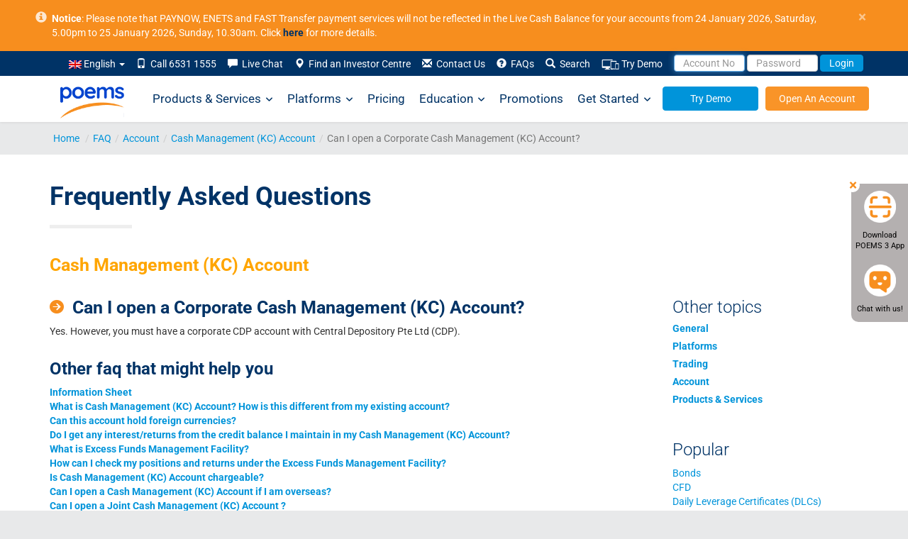

--- FILE ---
content_type: text/html; charset=UTF-8
request_url: https://www.poems.com.sg/faq/account/cash-management-account/can-i-open-a-corporate-pcma/
body_size: 38939
content:
<!DOCTYPE html>
<html lang="en-US">
	<head>
		<meta http-equiv="X-UA-Compatible" content="IE=Edge" />
		<meta charset="UTF-8" />
		<meta id="testvp" name="viewport" content="width=device-width, initial-scale=1.0">
		<meta name="apple-itunes-app" content="app-id=1585924421">
		        
		<script type="text/javascript">
						document.domain = 'poems.com.sg';
			
			if (window.screen.width < 767) {
				document.getElementById("testvp").setAttribute("content", "width=device-width, initial-scale=1.0");
			} else if ((window.screen.width > 1170) && (window.screen.height < 855)) {
				document.getElementById("testvp").setAttribute("content", "width=device-width, initial-scale=0.8");
			} else {
				document.getElementById("testvp").setAttribute("content", "width=1200");
			}
		</script>
		<title>Can I open a Corporate Cash Management (KC) Account? FAQs</title>


			<script type="text/javascript">function theChampLoadEvent(e){var t=window.onload;if(typeof window.onload!="function"){window.onload=e}else{window.onload=function(){t();e()}}}</script>
		<script type="text/javascript">var theChampDefaultLang = 'en_US', theChampCloseIconPath = 'https://www.poems.com.sg/wp-content/plugins/super-socializer/images/close.png';</script>
		<script>var theChampSiteUrl = 'https://www.poems.com.sg', theChampVerified = 0, theChampEmailPopup = 0, heateorSsMoreSharePopupSearchText = 'Search';</script>
			<script> var theChampSharingAjaxUrl = 'https://www.poems.com.sg/wp-admin/admin-ajax.php', heateorSsFbMessengerAPI = 'https://www.facebook.com/dialog/send?app_id=595489497242932&display=popup&link=%encoded_post_url%&redirect_uri=%encoded_post_url%',heateorSsWhatsappShareAPI = 'web', heateorSsUrlCountFetched = [], heateorSsSharesText = 'Shares', heateorSsShareText = 'Share', theChampPluginIconPath = 'https://www.poems.com.sg/wp-content/plugins/super-socializer/images/logo.png', theChampSaveSharesLocally = 0, theChampHorizontalSharingCountEnable = 0, theChampVerticalSharingCountEnable = 0, theChampSharingOffset = -10, theChampCounterOffset = -10, theChampMobileStickySharingEnabled = 0, heateorSsCopyLinkMessage = "Link copied.";
		var heateorSsHorSharingShortUrl = "https://www.poems.com.sg/faq/account/cash-management-account/can-i-open-a-corporate-pcma/";var heateorSsVerticalSharingShortUrl = "https://www.poems.com.sg/faq/account/cash-management-account/can-i-open-a-corporate-pcma/";		</script>
			<style type="text/css">
						.the_champ_button_instagram span.the_champ_svg,a.the_champ_instagram span.the_champ_svg{background:radial-gradient(circle at 30% 107%,#fdf497 0,#fdf497 5%,#fd5949 45%,#d6249f 60%,#285aeb 90%)}
					.the_champ_horizontal_sharing .the_champ_svg,.heateor_ss_standard_follow_icons_container .the_champ_svg{
					color: #fff;
				border-width: 0px;
		border-style: solid;
		border-color: transparent;
	}
		.the_champ_horizontal_sharing .theChampTCBackground{
		color:#666;
	}
		.the_champ_horizontal_sharing span.the_champ_svg:hover,.heateor_ss_standard_follow_icons_container span.the_champ_svg:hover{
				border-color: transparent;
	}
		.the_champ_vertical_sharing span.the_champ_svg,.heateor_ss_floating_follow_icons_container span.the_champ_svg{
					color: #fff;
				border-width: 0px;
		border-style: solid;
		border-color: transparent;
	}
		.the_champ_vertical_sharing .theChampTCBackground{
		color:#666;
	}
		.the_champ_vertical_sharing span.the_champ_svg:hover,.heateor_ss_floating_follow_icons_container span.the_champ_svg:hover{
						border-color: transparent;
		}
	@media screen and (max-width:783px){.the_champ_vertical_sharing{display:none!important}}</style>
	<meta name='robots' content='max-image-preview:large' />
	<style>img:is([sizes="auto" i], [sizes^="auto," i]) { contain-intrinsic-size: 3000px 1500px }</style>
	<link rel="alternate" hreflang="zh" href="https://www.poems.com.sg/zh-hans/faq/account/phillip-cash-management-account/can-i-open-a-corporate-pcma-account/" />
<link rel="alternate" hreflang="en" href="https://www.poems.com.sg/faq/account/cash-management-account/can-i-open-a-corporate-pcma/" />

	<meta name="description" content="Have a Question about Can I open a Corporate Cash Management (KC) Account? Click Here! to get your answer." />
	<link rel="canonical" href="https://www.poems.com.sg/faq/account/cash-management-account/can-i-open-a-corporate-pcma/" />
	<meta property="og:locale" content="en_US" />
	<meta property="og:type" content="article" />
	<meta property="og:title" content="Can I open a Corporate Cash Management (KC) Account? FAQs" />
	<meta property="og:description" content="Have a Question about Can I open a Corporate Cash Management (KC) Account? Click Here! to get your answer." />
	<meta property="og:url" content="https://www.poems.com.sg/faq/account/cash-management-account/can-i-open-a-corporate-pcma/" />
	<meta property="og:site_name" content="POEMS" />
	<meta property="article:publisher" content="https://www.facebook.com/PhillipCapital" />
	<meta property="article:modified_time" content="2020-01-17T09:41:20+00:00" />
	<meta name="twitter:card" content="summary_large_image" />
	<meta name="twitter:site" content="@PhillipCapital" />
	<script type="application/ld+json" class="yoast-schema-graph">{"@context":"https://schema.org","@graph":[{"@type":"WebPage","@id":"https://www.poems.com.sg/faq/account/cash-management-account/can-i-open-a-corporate-pcma/","url":"https://www.poems.com.sg/faq/account/cash-management-account/can-i-open-a-corporate-pcma/","name":"Can I open a Corporate Cash Management (KC) Account? - POEMS","isPartOf":{"@id":"https://www.poems.com.sg/#website"},"datePublished":"2014-11-05T03:20:17+00:00","dateModified":"2020-01-17T09:41:20+00:00","breadcrumb":{"@id":"https://www.poems.com.sg/faq/account/cash-management-account/can-i-open-a-corporate-pcma/#breadcrumb"},"inLanguage":"en-US","potentialAction":[{"@type":"ReadAction","target":["https://www.poems.com.sg/faq/account/cash-management-account/can-i-open-a-corporate-pcma/"]}]},{"@type":"BreadcrumbList","@id":"https://www.poems.com.sg/faq/account/cash-management-account/can-i-open-a-corporate-pcma/#breadcrumb","itemListElement":[{"@type":"ListItem","position":1,"name":"Home","item":"https://www.poems.com.sg/"},{"@type":"ListItem","position":2,"name":"faq","item":"https://www.poems.com.sg/faq"},{"@type":"ListItem","position":3,"name":"Account","item":"https://www.poems.com.sg/faq/account/"},{"@type":"ListItem","position":4,"name":"Cash Management (KC) Account","item":"https://www.poems.com.sg/faq/account/cash-management-account/"},{"@type":"ListItem","position":5,"name":"Can I open a Corporate Cash Management (KC) Account?"}]},{"@type":"WebSite","@id":"https://www.poems.com.sg/#website","url":"https://www.poems.com.sg/","name":"POEMS","description":"","potentialAction":[{"@type":"SearchAction","target":{"@type":"EntryPoint","urlTemplate":"https://www.poems.com.sg/?s={search_term_string}"},"query-input":{"@type":"PropertyValueSpecification","valueRequired":true,"valueName":"search_term_string"}}],"inLanguage":"en-US"}]}</script>


<link rel='stylesheet' id='google-fonts-css' href='https://www.poems.com.sg/wp-content/themes/p2/css/fonts.css?ver=6.8.1' type='text/css' media='all' />
<link rel='stylesheet' id='bootstrapcss-css' href='https://www.poems.com.sg/wp-content/themes/p2/css/bootstrap.min.css?ver=3.2.0' type='text/css' media='all' />
<link rel='stylesheet' id='style-css' href='https://www.poems.com.sg/wp-content/themes/p2/style.css?ver=6.8.1' type='text/css' media='all' />
<link rel='stylesheet' id='fontawesome-css' href='https://www.poems.com.sg/wp-content/themes/p2/css/all.min.css?ver=6.4.0' type='text/css' media='all' />
<link rel='stylesheet' id='fontawesomev4-css' href='https://www.poems.com.sg/wp-content/themes/p2/css/v4-shims.min.css?ver=6.4.0' type='text/css' media='all' />
<style id='classic-theme-styles-inline-css' type='text/css'>
/*! This file is auto-generated */
.wp-block-button__link{color:#fff;background-color:#32373c;border-radius:9999px;box-shadow:none;text-decoration:none;padding:calc(.667em + 2px) calc(1.333em + 2px);font-size:1.125em}.wp-block-file__button{background:#32373c;color:#fff;text-decoration:none}
</style>
<style id='global-styles-inline-css' type='text/css'>
:root{--wp--preset--aspect-ratio--square: 1;--wp--preset--aspect-ratio--4-3: 4/3;--wp--preset--aspect-ratio--3-4: 3/4;--wp--preset--aspect-ratio--3-2: 3/2;--wp--preset--aspect-ratio--2-3: 2/3;--wp--preset--aspect-ratio--16-9: 16/9;--wp--preset--aspect-ratio--9-16: 9/16;--wp--preset--color--black: #000000;--wp--preset--color--cyan-bluish-gray: #abb8c3;--wp--preset--color--white: #ffffff;--wp--preset--color--pale-pink: #f78da7;--wp--preset--color--vivid-red: #cf2e2e;--wp--preset--color--luminous-vivid-orange: #ff6900;--wp--preset--color--luminous-vivid-amber: #fcb900;--wp--preset--color--light-green-cyan: #7bdcb5;--wp--preset--color--vivid-green-cyan: #00d084;--wp--preset--color--pale-cyan-blue: #8ed1fc;--wp--preset--color--vivid-cyan-blue: #0693e3;--wp--preset--color--vivid-purple: #9b51e0;--wp--preset--gradient--vivid-cyan-blue-to-vivid-purple: linear-gradient(135deg,rgba(6,147,227,1) 0%,rgb(155,81,224) 100%);--wp--preset--gradient--light-green-cyan-to-vivid-green-cyan: linear-gradient(135deg,rgb(122,220,180) 0%,rgb(0,208,130) 100%);--wp--preset--gradient--luminous-vivid-amber-to-luminous-vivid-orange: linear-gradient(135deg,rgba(252,185,0,1) 0%,rgba(255,105,0,1) 100%);--wp--preset--gradient--luminous-vivid-orange-to-vivid-red: linear-gradient(135deg,rgba(255,105,0,1) 0%,rgb(207,46,46) 100%);--wp--preset--gradient--very-light-gray-to-cyan-bluish-gray: linear-gradient(135deg,rgb(238,238,238) 0%,rgb(169,184,195) 100%);--wp--preset--gradient--cool-to-warm-spectrum: linear-gradient(135deg,rgb(74,234,220) 0%,rgb(151,120,209) 20%,rgb(207,42,186) 40%,rgb(238,44,130) 60%,rgb(251,105,98) 80%,rgb(254,248,76) 100%);--wp--preset--gradient--blush-light-purple: linear-gradient(135deg,rgb(255,206,236) 0%,rgb(152,150,240) 100%);--wp--preset--gradient--blush-bordeaux: linear-gradient(135deg,rgb(254,205,165) 0%,rgb(254,45,45) 50%,rgb(107,0,62) 100%);--wp--preset--gradient--luminous-dusk: linear-gradient(135deg,rgb(255,203,112) 0%,rgb(199,81,192) 50%,rgb(65,88,208) 100%);--wp--preset--gradient--pale-ocean: linear-gradient(135deg,rgb(255,245,203) 0%,rgb(182,227,212) 50%,rgb(51,167,181) 100%);--wp--preset--gradient--electric-grass: linear-gradient(135deg,rgb(202,248,128) 0%,rgb(113,206,126) 100%);--wp--preset--gradient--midnight: linear-gradient(135deg,rgb(2,3,129) 0%,rgb(40,116,252) 100%);--wp--preset--font-size--small: 13px;--wp--preset--font-size--medium: 20px;--wp--preset--font-size--large: 36px;--wp--preset--font-size--x-large: 42px;--wp--preset--spacing--20: 0.44rem;--wp--preset--spacing--30: 0.67rem;--wp--preset--spacing--40: 1rem;--wp--preset--spacing--50: 1.5rem;--wp--preset--spacing--60: 2.25rem;--wp--preset--spacing--70: 3.38rem;--wp--preset--spacing--80: 5.06rem;--wp--preset--shadow--natural: 6px 6px 9px rgba(0, 0, 0, 0.2);--wp--preset--shadow--deep: 12px 12px 50px rgba(0, 0, 0, 0.4);--wp--preset--shadow--sharp: 6px 6px 0px rgba(0, 0, 0, 0.2);--wp--preset--shadow--outlined: 6px 6px 0px -3px rgba(255, 255, 255, 1), 6px 6px rgba(0, 0, 0, 1);--wp--preset--shadow--crisp: 6px 6px 0px rgba(0, 0, 0, 1);}:where(.is-layout-flex){gap: 0.5em;}:where(.is-layout-grid){gap: 0.5em;}body .is-layout-flex{display: flex;}.is-layout-flex{flex-wrap: wrap;align-items: center;}.is-layout-flex > :is(*, div){margin: 0;}body .is-layout-grid{display: grid;}.is-layout-grid > :is(*, div){margin: 0;}:where(.wp-block-columns.is-layout-flex){gap: 2em;}:where(.wp-block-columns.is-layout-grid){gap: 2em;}:where(.wp-block-post-template.is-layout-flex){gap: 1.25em;}:where(.wp-block-post-template.is-layout-grid){gap: 1.25em;}.has-black-color{color: var(--wp--preset--color--black) !important;}.has-cyan-bluish-gray-color{color: var(--wp--preset--color--cyan-bluish-gray) !important;}.has-white-color{color: var(--wp--preset--color--white) !important;}.has-pale-pink-color{color: var(--wp--preset--color--pale-pink) !important;}.has-vivid-red-color{color: var(--wp--preset--color--vivid-red) !important;}.has-luminous-vivid-orange-color{color: var(--wp--preset--color--luminous-vivid-orange) !important;}.has-luminous-vivid-amber-color{color: var(--wp--preset--color--luminous-vivid-amber) !important;}.has-light-green-cyan-color{color: var(--wp--preset--color--light-green-cyan) !important;}.has-vivid-green-cyan-color{color: var(--wp--preset--color--vivid-green-cyan) !important;}.has-pale-cyan-blue-color{color: var(--wp--preset--color--pale-cyan-blue) !important;}.has-vivid-cyan-blue-color{color: var(--wp--preset--color--vivid-cyan-blue) !important;}.has-vivid-purple-color{color: var(--wp--preset--color--vivid-purple) !important;}.has-black-background-color{background-color: var(--wp--preset--color--black) !important;}.has-cyan-bluish-gray-background-color{background-color: var(--wp--preset--color--cyan-bluish-gray) !important;}.has-white-background-color{background-color: var(--wp--preset--color--white) !important;}.has-pale-pink-background-color{background-color: var(--wp--preset--color--pale-pink) !important;}.has-vivid-red-background-color{background-color: var(--wp--preset--color--vivid-red) !important;}.has-luminous-vivid-orange-background-color{background-color: var(--wp--preset--color--luminous-vivid-orange) !important;}.has-luminous-vivid-amber-background-color{background-color: var(--wp--preset--color--luminous-vivid-amber) !important;}.has-light-green-cyan-background-color{background-color: var(--wp--preset--color--light-green-cyan) !important;}.has-vivid-green-cyan-background-color{background-color: var(--wp--preset--color--vivid-green-cyan) !important;}.has-pale-cyan-blue-background-color{background-color: var(--wp--preset--color--pale-cyan-blue) !important;}.has-vivid-cyan-blue-background-color{background-color: var(--wp--preset--color--vivid-cyan-blue) !important;}.has-vivid-purple-background-color{background-color: var(--wp--preset--color--vivid-purple) !important;}.has-black-border-color{border-color: var(--wp--preset--color--black) !important;}.has-cyan-bluish-gray-border-color{border-color: var(--wp--preset--color--cyan-bluish-gray) !important;}.has-white-border-color{border-color: var(--wp--preset--color--white) !important;}.has-pale-pink-border-color{border-color: var(--wp--preset--color--pale-pink) !important;}.has-vivid-red-border-color{border-color: var(--wp--preset--color--vivid-red) !important;}.has-luminous-vivid-orange-border-color{border-color: var(--wp--preset--color--luminous-vivid-orange) !important;}.has-luminous-vivid-amber-border-color{border-color: var(--wp--preset--color--luminous-vivid-amber) !important;}.has-light-green-cyan-border-color{border-color: var(--wp--preset--color--light-green-cyan) !important;}.has-vivid-green-cyan-border-color{border-color: var(--wp--preset--color--vivid-green-cyan) !important;}.has-pale-cyan-blue-border-color{border-color: var(--wp--preset--color--pale-cyan-blue) !important;}.has-vivid-cyan-blue-border-color{border-color: var(--wp--preset--color--vivid-cyan-blue) !important;}.has-vivid-purple-border-color{border-color: var(--wp--preset--color--vivid-purple) !important;}.has-vivid-cyan-blue-to-vivid-purple-gradient-background{background: var(--wp--preset--gradient--vivid-cyan-blue-to-vivid-purple) !important;}.has-light-green-cyan-to-vivid-green-cyan-gradient-background{background: var(--wp--preset--gradient--light-green-cyan-to-vivid-green-cyan) !important;}.has-luminous-vivid-amber-to-luminous-vivid-orange-gradient-background{background: var(--wp--preset--gradient--luminous-vivid-amber-to-luminous-vivid-orange) !important;}.has-luminous-vivid-orange-to-vivid-red-gradient-background{background: var(--wp--preset--gradient--luminous-vivid-orange-to-vivid-red) !important;}.has-very-light-gray-to-cyan-bluish-gray-gradient-background{background: var(--wp--preset--gradient--very-light-gray-to-cyan-bluish-gray) !important;}.has-cool-to-warm-spectrum-gradient-background{background: var(--wp--preset--gradient--cool-to-warm-spectrum) !important;}.has-blush-light-purple-gradient-background{background: var(--wp--preset--gradient--blush-light-purple) !important;}.has-blush-bordeaux-gradient-background{background: var(--wp--preset--gradient--blush-bordeaux) !important;}.has-luminous-dusk-gradient-background{background: var(--wp--preset--gradient--luminous-dusk) !important;}.has-pale-ocean-gradient-background{background: var(--wp--preset--gradient--pale-ocean) !important;}.has-electric-grass-gradient-background{background: var(--wp--preset--gradient--electric-grass) !important;}.has-midnight-gradient-background{background: var(--wp--preset--gradient--midnight) !important;}.has-small-font-size{font-size: var(--wp--preset--font-size--small) !important;}.has-medium-font-size{font-size: var(--wp--preset--font-size--medium) !important;}.has-large-font-size{font-size: var(--wp--preset--font-size--large) !important;}.has-x-large-font-size{font-size: var(--wp--preset--font-size--x-large) !important;}
:where(.wp-block-post-template.is-layout-flex){gap: 1.25em;}:where(.wp-block-post-template.is-layout-grid){gap: 1.25em;}
:where(.wp-block-columns.is-layout-flex){gap: 2em;}:where(.wp-block-columns.is-layout-grid){gap: 2em;}
:root :where(.wp-block-pullquote){font-size: 1.5em;line-height: 1.6;}
</style>
<link rel='stylesheet' id='contact-form-7-css' href='https://www.poems.com.sg/wp-content/plugins/contact-form-7/includes/css/styles.css?ver=6.1.1' type='text/css' media='all' />
<link rel='stylesheet' id='wp-postratings-css' href='https://www.poems.com.sg/wp-content/plugins/wp-postratings/css/postratings-css.css?ver=1.90.1' type='text/css' media='all' />
<link rel='stylesheet' id='megamenu-css' href='https://www.poems.com.sg/wp-content/uploads/maxmegamenu/style_en.css?ver=26d8f6' type='text/css' media='all' />
<link rel='stylesheet' id='elementor-frontend-css' href='https://www.poems.com.sg/wp-content/plugins/elementor/assets/css/frontend.min.css?ver=3.30.0' type='text/css' media='all' />
<link rel='stylesheet' id='widget-heading-css' href='https://www.poems.com.sg/wp-content/plugins/elementor/assets/css/widget-heading.min.css?ver=3.30.0' type='text/css' media='all' />
<link rel='stylesheet' id='e-popup-css' href='https://www.poems.com.sg/wp-content/plugins/elementor-pro/assets/css/conditionals/popup.min.css?ver=3.30.0' type='text/css' media='all' />
<link rel='stylesheet' id='elementor-icons-css' href='https://www.poems.com.sg/wp-content/plugins/elementor/assets/lib/eicons/css/elementor-icons.min.css?ver=5.43.0' type='text/css' media='all' />
<link rel='stylesheet' id='elementor-post-60299-css' href='https://www.poems.com.sg/wp-content/uploads/elementor/css/post-60299.css?ver=1757995900' type='text/css' media='all' />
<link rel='stylesheet' id='elementor-post-83673-css' href='https://www.poems.com.sg/wp-content/uploads/elementor/css/post-83673.css?ver=1757995900' type='text/css' media='all' />
<link rel='stylesheet' id='elementor-gf-local-poppins-css' href='https://www.poems.com.sg/wp-content/uploads/elementor/google-fonts/css/poppins.css?ver=1751691381' type='text/css' media='all' />
<link rel='stylesheet' id='elementor-gf-local-roboto-css' href='https://www.poems.com.sg/wp-content/uploads/elementor/google-fonts/css/roboto.css?ver=1751691549' type='text/css' media='all' />
<script type="text/javascript" src="https://www.poems.com.sg/wp-content/themes/p2/js/jquery.min.js" id="jquery-core-js"></script>
<script type="text/javascript" src="https://www.poems.com.sg/wp-content/themes/p2/js/jquery-migrate.min.js" id="jquery-migrate-js"></script>
			<style>
				.e-con.e-parent:nth-of-type(n+4):not(.e-lazyloaded):not(.e-no-lazyload),
				.e-con.e-parent:nth-of-type(n+4):not(.e-lazyloaded):not(.e-no-lazyload) * {
					background-image: none !important;
				}
				@media screen and (max-height: 1024px) {
					.e-con.e-parent:nth-of-type(n+3):not(.e-lazyloaded):not(.e-no-lazyload),
					.e-con.e-parent:nth-of-type(n+3):not(.e-lazyloaded):not(.e-no-lazyload) * {
						background-image: none !important;
					}
				}
				@media screen and (max-height: 640px) {
					.e-con.e-parent:nth-of-type(n+2):not(.e-lazyloaded):not(.e-no-lazyload),
					.e-con.e-parent:nth-of-type(n+2):not(.e-lazyloaded):not(.e-no-lazyload) * {
						background-image: none !important;
					}
				}
			</style>
			<script type='application/ld+json' id='faq-schema'>
    {
     "@context":"http://schema.org",
     "@type":"FAQPage","mainEntity":[
     {
       "@type":"Question",
       "name":"Can I open a Corporate Cash Management (KC) Account?",
       "acceptedAnswer":{
         "@type":"Answer",
         "text":"Yes. However, you must have a corporate CDP account with Central Depository Pte Ltd (CDP)."
        }
      }
      ]
    }
    </script><style type="text/css">/** Mega Menu CSS: fs **/</style>
		<link rel="manifest" href="//www.poems.com.sg/manifest.json">
		<link rel="shortcut icon" href="/wp-content/themes/p2/images/favicon.ico">
		<link rel="preload" href="https://www.poems.com.sg/wp-content/themes/p2/fonts/glyphicons-halflings-regular.woff2" as="font" type="font/woff2" crossorigin>
		<link rel="preload" href="https://www.poems.com.sg/wp-content/themes/p2/fonts/Roboto-300/Roboto-300.woff2" as="font" type="font/woff2" crossorigin>
		<link rel="preload" href="https://www.poems.com.sg/wp-content/themes/p2/fonts/Roboto-700/Roboto-700.woff2" as="font" type="font/woff2" crossorigin>
		<link rel="preload" href="https://www.poems.com.sg/wp-content/themes/p2/fonts/Roboto-regular/Roboto-regular.woff2" as="font" type="font/woff2" crossorigin>
			
		<style>
			table.mobiletbl{
				width: 300px;
				margin-left: -30px;
				border: 1px solid;
				height: 114px;
			}
			table.mobiletbl td{ padding:3px 8px; border-bottom: 1px solid;
			}
			table.mobiletbl td.first{border-right:1px solid;}

		</style>
		<script type="text/javascript">
			var g_captcha_site = "6LfQSK4UAAAAALfIrG6eHq1qBEFNTdSMeit5F983" ;
			var g_captcha_script = document.createElement("script");
			g_captcha_script.src = "https://www.google.com/recaptcha/api.js?render=" + g_captcha_site;
			document.head.appendChild(g_captcha_script);
 		</script>
				
		<!-- Google Tag Manager -->
		<script>(function(w,d,s,l,i){w[l]=w[l]||[];w[l].push({'gtm.start':
															  new Date().getTime(),event:'gtm.js'});var f=d.getElementsByTagName(s)[0],
				j=d.createElement(s),dl=l!='dataLayer'?'&l='+l:'';j.async=true;j.src=
					'https://www.googletagmanager.com/gtm.js?id='+i+dl;f.parentNode.insertBefore(j,f);
									})(window,document,'script','dataLayer','GTM-P8KC3NN');</script>
		<!-- End Google Tag Manager -->
			</head>
		
	<body class="wp-singular faq-template-default single single-faq postid-1239 wp-theme-p2 en p2-117 mega-menu-max-mega-menu-1 elementor-default elementor-kit-60299">
				<!-- Google Tag Manager (noscript) -->
		<noscript><iframe src="https://www.googletagmanager.com/ns.html?id=GTM-P8KC3NN"
						  height="0" width="0" style="display:none;visibility:hidden"></iframe></noscript>
		<!-- End Google Tag Manager (noscript) -->			
		        
			
		<div id="header" class="navbar-fixed-top">
						<div id="pinned-announcement" class="alert alert-announcement alert-dismissible" style="display:none;">
				<div class="container" style=" position: relative; padding-left: 28px; ">
					<a href="#" class="close" aria-label="close">&times;</a>
					<span class="glyphicon glyphicon-info-sign" style="position: absolute; left: 5px;opacity: .8;font-size: 16px;"></span>
					<b>Notice</b>: Please note that PAYNOW, ENETS and FAST Transfer payment services will not be reflected in the Live Cash Balance for your accounts from 24 January 2026, Saturday, 5.00pm to 25 January 2026, Sunday, 10.30am. Click <a style="color:#036" href="https://www.poems.com.sg/announcements/?id=138031"><b>here</b></a> for more details.				</div>
			</div>	
						<div id="header-submenu">
							<div class="container">
				<div class="row">	
					<nav class="nav" role="navigation">
                        <div class="collapse navbar-collapse" id="navbar-submenu"> 
							<ul class="nav navbar-nav pull-right">									   
								<li class="dropdown search-dropdown">	
									<a class="dropdown-toggle" data-toggle="dropdown" href="">
                                    <img src="https://www.poems.com.sg/wp-content/plugins/sitepress-multilingual-cms/res/flags/en.png" height="12" alt="en" width="18" /> English  <span class="caret"></span></a>
									<ul class="dropdown-menu search-dropdown langmenu">
										<li><a class="lang-toggle" href="https://www.poems.com.sg/zh-hans/faq/account/phillip-cash-management-account/can-i-open-a-corporate-pcma-account/"><img src="https://www.poems.com.sg/wp-content/plugins/sitepress-multilingual-cms/res/flags/zh-hans.png" height="12" alt="zh-hans" width="18" /> 简体中文</a></li>										
									</ul>
								</li>	
																<li><a href="#"><span class="glyphicon glyphicon-phone"></span>&nbsp; Call 6531 1555</a></li>
																<li><a rel="nofollow" href="javascript:void(window.open('https://v2.zopim.com/widget/popout.html?key=47kTm4FYZIxWq9YR7dY0Fk38AjRQk7QD','','width=590,height=725,left=0,top=0,resizable=yes,menubar=no,location=no,status=yes,scrollbars=yes'))"><span class="glyphicon glyphicon-comment"></span>&nbsp; Live Chat</a></li>
								<li><a href="https://www.poems.com.sg/phillip-investor-centres/"><span class="glyphicon glyphicon-map-marker"></span>&nbsp; Find an Investor Centre</a></li>
								<li id="li-contact-us"><a href="https://www.poems.com.sg/contact-us/"><span class="glyphicon glyphicon-envelope"></span>&nbsp; Contact Us</a></li>
								<li><a id="faqn" href="https://www.poems.com.sg/faq/"><span class="glyphicon glyphicon-question-sign"></span>&nbsp; FAQs</a></li>
								<li class="search-dropdown" id="search-dropdown-menu">
									<a data-toggle="dropdown" href="#"><span class="glyphicon glyphicon-search" id="search-span"></span>&nbsp; Search</a>
									<ul class="dropdown-menu" role="menu" id="search-dropdown">
										<li role="presentation"><a role="menuitem" class="a-search">
											<form action="https://www.poems.com.sg" id="search-form" method="get">
												<div class="input-group">
													<input name="s" id="s" type="text" class="form-control" placeholder="Enter Keyword" style="width: 140px;">
													<span class="input-group-addon" id="keyword-search"><span class="glyphicon glyphicon-arrow-right"></span></span>
													<input type="hidden" name="post_type" value="all">
												</div>
											</form>
											</a></li>
										<li role="presentation">
											<a role="menuitem" data-toggle="dropdown" class="a-search">
												<div class="input-group">
													<input type="text" class="form-control" placeholder="Enter Stock Symbol" style="width: 140px;" id="search-top">
													<span class="input-group-addon" id="stock-search" style="border-radius: 0; border-left: 1px solid #ccc;"><span class="glyphicon glyphicon-arrow-right"></span></span>
												</div>
											</a>
											<ul class="search-quote" id="dd-search-top"></ul>
										</li>
										</ul>
										</li>
										<li><a href="https://www.poems.com.sg/demosignup/"><img src="https://www.poems.com.sg/wp-content/uploads/2021/07/Try-Demo-icon.png" alt="Demo" width="25" height="16">&nbsp;Try Demo</a></li>
										<li>
											<form class="form-inline poemslink" style="padding-top: 5px;" action="https://www25.poems.com.sg/Account/Login" autocomplete="off" id="loginForm" method="post">
																								<a href="#" data-toggle="dropdown" class="dd-login-toggle">
													<input id="pinR" name="pinR" type="hidden" value="">
													<input id="pinR_only8" name="pinR_only8" type="hidden" value="">
													<input id="randomID" name="randomID" type="hidden" value="">
													<input id="valueS" name="valueS" type="hidden" value="">
													<input id="selectedLang" name="selectedLang" type="hidden" value="">
													<input class="form-control" type="text" placeholder="Account No" style="height: 24px;" autocomplete="off" id="userid" maxlength="25" name="userid" value="" onblur="AutoPaddingUserId(this)"/>
													<input class="form-control" type="password" placeholder="Password" style="height: 24px;" name="password" id="password" maxlength="50" autocomplete="off"/>
													<button class="btn btn-transparent-blue" id="btn-login-submit" type="button" value="Login">Login</button>
												</a>
												<ul class="dropdown-menu dd-login-dropdown">
													<li>
														<div class="padding-wrapper-10-15">
															<div id="login-t-EN">
																<div class="padding-tb-5"><a rel="nofollow" href="https://www.poems.com.sg/online-password-reset2/?R=1" style="padding: 0;" id="login-fp">Forgot Password</a> or <a rel="nofollow" href="https://www.poems.com.sg/new-poems-password-reset" style="padding: 0;">Account No</a>?</div>																
																<div class="padding-tb-5"><a style="padding: 0;" id="login-en">English</a> <a id="login-ch-s" style="padding: 0;">简体中文</a> <a id="login-ch-t" style="padding: 0;">繁体中文</a> <a style="padding: 0;" id="login-jp">日本語</a></div>
																<div class="padding-tb-5" id="login-tnc">By logging in, you are bound to <a style="padding: 0;" href="https://internetfileserver.phillip.com.sg/POEMS/Stocks/General/English/PSPL_TC.pdf" target="_blank" rel="nofollow">Terms and Conditions</a>. <a href="https://internetfileserver.phillip.com.sg/POEMS/Stocks/General/English/advisorynotes.pdf?r=635464067737259368" rel="nofollow">Info on security advisory notes as advised by MAS</a></div>
																<hr style="margin-top: 5px; margin-bottom: 5px;" />
																<div class="padding-tb-5">
																	<span>Looking for..</span>
																	<table cellspacing="1" cellpadding="1" border="0" width="100%" style="margin-top:5px;">
																		<tbody>
																			<tr>																					
																				<td id="btn-demo" width="50%" style="vertical-align: top;">
																					<a class="no-deco btn btn-warning btn-block" style="height: 35px;padding: 8px 8px;" href="https://demo.poems.com.sg" target="_blank" rel="nofollow">Demo Login</a>
																					<p style="margin-top: 5px;margin-bottom: 0;">No demo account? <a style="height:auto;padding:0;" href="https://www.poems.com.sg/demosignup/">Register Now!</a></p>
																				</td>
																			</tr>
																		</tbody>
																	</table>
																</div>
															</div>
														</div>
													</li>
												</ul>
											</form>
										</li>
									</ul>
								</div>
							</nav>	
						</div>
				</div>
			</div>
			<div style="background-color:white;box-shadow: 0 1px 3px 0 rgba(0,0,0,0.075);">
				<div class="container" style="padding:0;position:relative;">
					<nav id="mega-menu-wrap-max_mega_menu_1" class="mega-menu-wrap"><div class="mega-menu-toggle"><div class="mega-toggle-blocks-left"><div class='mega-toggle-block mega-menu-toggle-animated-block mega-toggle-block-1' id='mega-toggle-block-1'><button aria-label="Toggle Menu" class="mega-toggle-animated mega-toggle-animated-slider" type="button" aria-expanded="false">
                  <span class="mega-toggle-animated-box">
                    <span class="mega-toggle-animated-inner"></span>
                  </span>
                </button></div></div><div class="mega-toggle-blocks-center"></div><div class="mega-toggle-blocks-right"></div></div><ul id="mega-menu-max_mega_menu_1" class="mega-menu max-mega-menu mega-menu-horizontal mega-no-js" data-event="hover" data-effect="fade_up" data-effect-speed="200" data-effect-mobile="disabled" data-effect-speed-mobile="0" data-mobile-force-width="body" data-second-click="go" data-document-click="collapse" data-vertical-behaviour="standard" data-breakpoint="768" data-unbind="true" data-mobile-state="collapse_all" data-hover-intent-timeout="300" data-hover-intent-interval="100"><li class='mega-home-logo mega-menu-item mega-menu-item-type-post_type mega-menu-item-object-page mega-menu-item-home mega-align-bottom-left mega-menu-flyout mega-menu-item-67501 home-logo' id='mega-menu-item-67501'><a class="mega-menu-link" href="https://www.poems.com.sg/" tabindex="0"> </a></li><li class='mega-w800 mega-left mega-menu-item mega-menu-item-type-post_type mega-menu-item-object-page mega-menu-item-has-children mega-menu-megamenu mega-align-bottom-left mega-menu-grid mega-menu-item-67493 w800 left' id='mega-menu-item-67493'><a class="mega-menu-link" href="https://www.poems.com.sg/products-services/" aria-haspopup="true" aria-expanded="false" tabindex="0">Products &#038; Services<span class="mega-indicator"></span></a>
<ul class="mega-sub-menu">
<li class='mega-menu-row' id='mega-menu-67493-0'>
	<ul class="mega-sub-menu">
<li class='mega-menu-column mega-menu-columns-4-of-12' id='mega-menu-67493-0-0'>
		<ul class="mega-sub-menu">
<li class='mega-menu-item mega-menu-item-type-widget widget_custom_html mega-menu-item-custom_html-14' id='mega-menu-item-custom_html-14'><div class="textwidget custom-html-widget"><h4>INVESTMENT</h4></div></li><li class='mega-menu-item mega-menu-item-type-post_type mega-menu-item-object-products mega-menu-item-67523' id='mega-menu-item-67523'><a class="mega-menu-link" href="https://www.poems.com.sg/stocks/">Stocks</a></li><li class='mega-menu-item mega-menu-item-type-post_type mega-menu-item-object-page mega-menu-item-98072' id='mega-menu-item-98072'><a class="mega-menu-link" href="https://www.poems.com.sg/us-asian-hour/">Stocks (US Asian Hours)</a></li><li class='mega-menu-item mega-menu-item-type-post_type mega-menu-item-object-post mega-menu-item-92278' id='mega-menu-item-92278'><a class="mega-menu-link" href="https://www.poems.com.sg/us-fractional-shares/">Stocks (US Fractional Shares)</a></li><li class='mega-menu-item mega-menu-item-type-post_type mega-menu-item-object-products mega-menu-item-67507' id='mega-menu-item-67507'><a class="mega-menu-link" href="https://www.poems.com.sg/etf/">Exchange Traded Fund (ETFs)</a></li><li class='mega-menu-item mega-menu-item-type-post_type mega-menu-item-object-products mega-menu-item-67525' id='mega-menu-item-67525'><a class="mega-menu-link" href="https://www.poems.com.sg/unit-trusts/">Unit Trusts</a></li><li class='mega-menu-item mega-menu-item-type-post_type mega-menu-item-object-products mega-menu-item-67502' id='mega-menu-item-67502'><a class="mega-menu-link" href="https://www.poems.com.sg/bonds/">Bonds</a></li><li class='mega-menu-item mega-menu-item-type-post_type mega-menu-item-object-products mega-menu-item-67506' id='mega-menu-item-67506'><a class="mega-menu-link" href="https://www.poems.com.sg/excess-funds-management/">Excess Funds Management (SMART Park)</a></li><li class='mega-menu-item mega-menu-item-type-post_type mega-menu-item-object-products mega-menu-item-67521' id='mega-menu-item-67521'><a class="mega-menu-link" href="https://www.poems.com.sg/singapore-depository-receipts/">Singapore Depository Receipts (SDR)</a></li><li class='mega-menu-item mega-menu-item-type-post_type mega-menu-item-object-products mega-menu-item-67511' id='mega-menu-item-67511'><a class="mega-menu-link" href="https://www.poems.com.sg/managed-account-services/">Managed Account Services</a></li><li class='mega-menu-item mega-menu-item-type-post_type mega-menu-item-object-products mega-menu-item-67518' id='mega-menu-item-67518'><a class="mega-menu-link" href="https://www.poems.com.sg/securities-advisory-service/">Securities Advisory Service</a></li><li class='mega-menu-item mega-menu-item-type-post_type mega-menu-item-object-products mega-menu-item-67514' id='mega-menu-item-67514'><a class="mega-menu-link" href="https://www.poems.com.sg/phillip-smart-portfolio/">Robo Advisor</a></li><li class='mega-menu-item mega-menu-item-type-post_type mega-menu-item-object-page mega-menu-item-128561' id='mega-menu-item-128561'><a class="mega-menu-link" href="https://www.poems.com.sg/regular-savings-plan-rsp/">Regular Saving Plan</a></li><li class='mega-menu-item mega-menu-item-type-post_type mega-menu-item-object-products mega-menu-item-67512' id='mega-menu-item-67512'><a class="mega-menu-link" href="https://www.poems.com.sg/money-market-fund/">Money Market Fund</a></li><li class='mega-menu-item mega-menu-item-type-post_type mega-menu-item-object-products mega-menu-item-67524' id='mega-menu-item-67524'><a class="mega-menu-link" href="https://www.poems.com.sg/srs/">Supplementary Retirement Scheme (SRS)</a></li><li class='mega-menu-item mega-menu-item-type-post_type mega-menu-item-object-page mega-menu-item-83990' id='mega-menu-item-83990'><a class="mega-menu-link" href="https://www.poems.com.sg/income-shares/">Income Insurance Share Liquidity Program</a></li>		</ul>
</li><li class='mega-menu-column mega-menu-columns-4-of-12' id='mega-menu-67493-0-1'>
		<ul class="mega-sub-menu">
<li class='mega-menu-item mega-menu-item-type-widget widget_custom_html mega-menu-item-custom_html-15' id='mega-menu-item-custom_html-15'><div class="textwidget custom-html-widget"><h4>LEVERAGE</h4></div></li><li class='mega-menu-item mega-menu-item-type-post_type mega-menu-item-object-products mega-menu-item-67513' id='mega-menu-item-67513'><a class="mega-menu-link" href="https://www.poems.com.sg/option-trading/">Stock Options</a></li><li class='mega-menu-item mega-menu-item-type-post_type mega-menu-item-object-products mega-menu-item-67520' id='mega-menu-item-67520'><a class="mega-menu-link" href="https://www.poems.com.sg/margin-trading/">Margin Trading</a></li><li class='mega-menu-item mega-menu-item-type-post_type mega-menu-item-object-post mega-menu-item-136574' id='mega-menu-item-136574'><a class="mega-menu-link" href="https://www.poems.com.sg/hongkong-ipo-and-financing/">HK IPO</a></li><li class='mega-menu-item mega-menu-item-type-custom mega-menu-item-object-custom mega-menu-item-67587' id='mega-menu-item-67587'><a class="mega-menu-link" href="https://www.poems.com.sg/bonds/financing/">Bond Financing</a></li><li class='mega-menu-item mega-menu-item-type-post_type mega-menu-item-object-products mega-menu-item-67503' id='mega-menu-item-67503'><a class="mega-menu-link" href="https://www.poems.com.sg/cfd/">Contracts for Differences (CFDs)</a></li><li class='mega-menu-item mega-menu-item-type-post_type mega-menu-item-object-products mega-menu-item-67508' id='mega-menu-item-67508'><a class="mega-menu-link" href="https://www.poems.com.sg/forex/">Forex</a></li><li class='mega-menu-item mega-menu-item-type-post_type mega-menu-item-object-products mega-menu-item-88037' id='mega-menu-item-88037'><a class="mega-menu-link" href="https://www.poems.com.sg/futures/">Futures</a></li><li class='mega-menu-item mega-menu-item-type-post_type mega-menu-item-object-products mega-menu-item-67504' id='mega-menu-item-67504'><a class="mega-menu-link" href="https://www.poems.com.sg/dlcs/">Daily Leverage Certificates (DLCs)</a></li><li class='mega-menu-item mega-menu-item-type-post_type mega-menu-item-object-products mega-menu-item-67526' id='mega-menu-item-67526'><a class="mega-menu-link" href="https://www.poems.com.sg/warrants/">Warrants</a></li><li class='mega-menu-item mega-menu-item-type-post_type mega-menu-item-object-products mega-menu-item-67519' id='mega-menu-item-67519'><a class="mega-menu-link" href="https://www.poems.com.sg/securities-lending/">Share Borrowing and Lending</a></li><li class='mega-menu-item mega-menu-item-type-post_type mega-menu-item-object-products mega-menu-item-67510' id='mega-menu-item-67510'><a class="mega-menu-link" href="https://www.poems.com.sg/ipo-financing/">IPO Financing</a></li><li class='mega-menu-item mega-menu-item-type-widget widget_custom_html mega-menu-item-custom_html-18' id='mega-menu-item-custom_html-18'><div class="textwidget custom-html-widget"><h4>PROTECTION</h4></div></li><li class='mega-menu-item mega-menu-item-type-post_type mega-menu-item-object-products mega-menu-item-67509' id='mega-menu-item-67509'><a class="mega-menu-link" href="https://www.poems.com.sg/insurance/">Insurance</a></li>		</ul>
</li><li class='mega-menu-column mega-menu-columns-4-of-12' id='mega-menu-67493-0-2'>
		<ul class="mega-sub-menu">
<li class='mega-menu-item mega-menu-item-type-widget widget_custom_html mega-menu-item-custom_html-17' id='mega-menu-item-custom_html-17'><div class="textwidget custom-html-widget"><h4>THEMATIC</h4></div></li><li class='mega-menu-item mega-menu-item-type-post_type mega-menu-item-object-products mega-menu-item-67589' id='mega-menu-item-67589'><a class="mega-menu-link" href="https://www.poems.com.sg/esg/">Environmental, Social and Governance (ESG)</a></li><li class='mega-menu-item mega-menu-item-type-post_type mega-menu-item-object-page mega-menu-item-67588' id='mega-menu-item-67588'><a class="mega-menu-link" href="https://www.poems.com.sg/gold/">Gold</a></li><li class='mega-menu-item mega-menu-item-type-post_type mega-menu-item-object-products mega-menu-item-67522' id='mega-menu-item-67522'><a class="mega-menu-link" href="https://www.poems.com.sg/special-purpose-acquisition-companies-spacs/">Special Purpose Acquisition Companies (SPACs)</a></li><li class='mega-menu-item mega-menu-item-type-widget widget_custom_html mega-menu-item-custom_html-16' id='mega-menu-item-custom_html-16'><div class="textwidget custom-html-widget"><h4>OTHER SERVICES</h4></div></li><li class='mega-menu-item mega-menu-item-type-post_type mega-menu-item-object-products mega-menu-item-67505' id='mega-menu-item-67505'><a class="mega-menu-link" href="https://www.poems.com.sg/employee-share-options-service-esos/">Employee Share Options Service (ESOS)</a></li><li class='mega-menu-item mega-menu-item-type-post_type mega-menu-item-object-products mega-menu-item-67516' id='mega-menu-item-67516'><a class="mega-menu-link" href="https://www.poems.com.sg/phillipwork/">Phillip@Work</a></li><li class='mega-menu-item mega-menu-item-type-post_type mega-menu-item-object-products mega-menu-item-67515' id='mega-menu-item-67515'><a class="mega-menu-link" href="https://www.poems.com.sg/phillip-wealth/">Affluent Market</a></li><li class='mega-menu-item mega-menu-item-type-widget widget_custom_html mega-menu-item-custom_html-19' id='mega-menu-item-custom_html-19'><div class="textwidget custom-html-widget"><h4>ACCREDITED INVESTOR</h4></div></li><li class='mega-menu-item mega-menu-item-type-custom mega-menu-item-object-custom mega-menu-item-67586' id='mega-menu-item-67586'><a class="mega-menu-link" href="https://www.phillip.com.sg/accredited-investor/productListing.aspx?type=bond" rel="nofollow">Product Catalogue</a></li>		</ul>
</li>	</ul>
</li><li class='mega-menu-row' id='mega-menu-67493-1'>
	<ul class="mega-sub-menu">
<li class='mega-menu-column mega-menu-columns-3-of-12' id='mega-menu-67493-1-0'></li>	</ul>
</li></ul>
</li><li class='mega-w500 mega-left mega-menu-item mega-menu-item-type-post_type mega-menu-item-object-page mega-menu-item-has-children mega-menu-megamenu mega-align-bottom-left mega-menu-grid mega-menu-item-67494 w500 left' id='mega-menu-item-67494'><a class="mega-menu-link" href="https://www.poems.com.sg/platforms/" aria-haspopup="true" aria-expanded="false" tabindex="0">Platforms<span class="mega-indicator"></span></a>
<ul class="mega-sub-menu">
<li class='mega-menu-row' id='mega-menu-67494-0'>
	<ul class="mega-sub-menu">
<li class='mega-menu-column mega-menu-columns-6-of-12' id='mega-menu-67494-0-0'>
		<ul class="mega-sub-menu">
<li class='mega-menu-item mega-menu-item-type-custom mega-menu-item-object-custom mega-menu-item-69812' id='mega-menu-item-69812'><a class="mega-menu-link" href="https://www.poems.com.sg/poems-mobile3/?utm_source=platformspage+&#038;utm_medium=referral&#038;utm_campaign=poemsmobile3-platformspage">POEMS Mobile 3</a></li><li class='mega-menu-item mega-menu-item-type-post_type mega-menu-item-object-platforms mega-menu-item-67532' id='mega-menu-item-67532'><a class="mega-menu-link" href="https://www.poems.com.sg/platforms/poems-2-0/">POEMS 2.0</a></li><li class='mega-menu-item mega-menu-item-type-post_type mega-menu-item-object-platforms mega-menu-item-67530' id='mega-menu-item-67530'><a class="mega-menu-link" href="https://www.poems.com.sg/platforms/poems-pro/">POEMS Pro</a></li><li class='mega-menu-item mega-menu-item-type-post_type mega-menu-item-object-page mega-menu-item-67537' id='mega-menu-item-67537'><a class="mega-menu-link" href="https://www.poems.com.sg/poems-digital-token/">POEMS Digital Token</a></li><li class='mega-menu-item mega-menu-item-type-post_type mega-menu-item-object-platforms mega-menu-item-67528' id='mega-menu-item-67528'><a class="mega-menu-link" href="https://www.poems.com.sg/platforms/advanced-order-types/">Advanced Order Types</a></li><li class='mega-menu-item mega-menu-item-type-post_type mega-menu-item-object-page mega-menu-item-67538' id='mega-menu-item-67538'><a class="mega-menu-link" href="https://www.poems.com.sg/release-notes/">Release Notes</a></li><li class='mega-menu-item mega-menu-item-type-post_type mega-menu-item-object-platforms mega-menu-item-67531' id='mega-menu-item-67531'><a class="mega-menu-link" href="https://www.poems.com.sg/platforms/specialized-platforms/">Specialised Platforms</a></li><li class='mega-menu-item mega-menu-item-type-post_type mega-menu-item-object-page mega-menu-item-67542' id='mega-menu-item-67542'><a class="mega-menu-link" href="https://www.poems.com.sg/platforms/">Platform Comparison</a></li>		</ul>
</li><li class='mega-menu-column mega-menu-columns-6-of-12' id='mega-menu-67494-0-1'>
		<ul class="mega-sub-menu">
<li class='mega-menu-item mega-menu-item-type-widget widget_custom_html mega-menu-item-custom_html-20' id='mega-menu-item-custom_html-20'><div class="textwidget custom-html-widget"><div style="background-color:#f78e1e;color:#fff;padding:20px;border-radius:10px;font-size:16px;width: 200px;margin: 5px auto;" id="exp_div"><p>Experience our New POEMS Mobile 3 Trading App!<br>
Available for download on App Store and Google Play!</p>
<p><a href="https://www.poems.com.sg/poems-mobile3/">For more information, click here</a></p>
</div>
</div></li>		</ul>
</li>	</ul>
</li></ul>
</li><li class='mega-menu-item mega-menu-item-type-post_type mega-menu-item-object-page mega-align-bottom-left mega-menu-flyout mega-menu-item-67495' id='mega-menu-item-67495'><a class="mega-menu-link" href="https://www.poems.com.sg/pricing/" tabindex="0">Pricing</a></li><li class='mega-center mega-w700 mega-menu-item mega-menu-item-type-post_type mega-menu-item-object-page mega-menu-item-has-children mega-menu-megamenu mega-align-bottom-left mega-menu-grid mega-menu-item-67496 center w700' id='mega-menu-item-67496'><a class="mega-menu-link" href="https://www.poems.com.sg/education/" aria-haspopup="true" aria-expanded="false" tabindex="0">Education<span class="mega-indicator"></span></a>
<ul class="mega-sub-menu">
<li class='mega-menu-row' id='mega-menu-67496-0'>
	<ul class="mega-sub-menu">
<li class='mega-menu-column mega-menu-columns-4-of-12' id='mega-menu-67496-0-0'>
		<ul class="mega-sub-menu">
<li class='mega-menu-item mega-menu-item-type-widget widget_custom_html mega-menu-item-custom_html-21' id='mega-menu-item-custom_html-21'><div class="textwidget custom-html-widget"><h4>
	EDUCATION
</h4></div></li><li class='mega-menu-item mega-menu-item-type-post_type mega-menu-item-object-page mega-menu-item-67533' id='mega-menu-item-67533'><a class="mega-menu-link" href="https://www.poems.com.sg/education/events-seminars/">Events & Seminars</a></li><li class='mega-menu-item mega-menu-item-type-post_type mega-menu-item-object-page mega-menu-item-67539' id='mega-menu-item-67539'><a class="mega-menu-link" href="https://www.poems.com.sg/market-journal/">Market Journal</a></li><li class='mega-menu-item mega-menu-item-type-post_type mega-menu-item-object-page mega-menu-item-67534' id='mega-menu-item-67534'><a class="mega-menu-link" href="https://www.poems.com.sg/podcast/">Podcast</a></li><li class='mega-menu-item mega-menu-item-type-post_type mega-menu-item-object-page mega-menu-item-67536' id='mega-menu-item-67536'><a class="mega-menu-link" href="https://www.poems.com.sg/education/video-tutorials/">Video Tutorials</a></li><li class='mega-menu-item mega-menu-item-type-custom mega-menu-item-object-custom mega-menu-item-67591' id='mega-menu-item-67591'><a class="mega-menu-link" href="https://www.poems.com.sg/new-to-investing/">New to Investing</a></li>		</ul>
</li><li class='mega-menu-column mega-menu-columns-4-of-12' id='mega-menu-67496-0-1'>
		<ul class="mega-sub-menu">
<li class='mega-menu-item mega-menu-item-type-widget widget_custom_html mega-menu-item-custom_html-22' id='mega-menu-item-custom_html-22'><div class="textwidget custom-html-widget"><h4>
	RESEARCH
</h4></div></li><li class='mega-menu-item mega-menu-item-type-post_type mega-menu-item-object-page mega-menu-item-67544' id='mega-menu-item-67544'><a class="mega-menu-link" href="https://www.poems.com.sg/stock-research/">Stock Research</a></li><li class='mega-new mega-menu-item mega-menu-item-type-post_type mega-menu-item-object-post mega-menu-item-103951 new' id='mega-menu-item-103951'><a class="mega-menu-link" href="https://www.poems.com.sg/singapore-stock-picks/">Singapore Stock Picks 4Q2025</a></li><li class='mega-menu-item mega-menu-item-type-post_type mega-menu-item-object-products mega-menu-item-67543' id='mega-menu-item-67543'><a class="mega-menu-link" href="https://www.poems.com.sg/unit-trusts/funds-offered/">Unit Trust Recommended Funds</a></li><li class='mega-menu-item mega-menu-item-type-post_type mega-menu-item-object-page mega-menu-item-67540' id='mega-menu-item-67540'><a class="mega-menu-link" href="https://www.poems.com.sg/morning-note/">Daily Morning Note</a></li><li class='mega-menu-item mega-menu-item-type-post_type mega-menu-item-object-page mega-menu-item-67545' id='mega-menu-item-67545'><a class="mega-menu-link" href="https://www.poems.com.sg/education/weekly-market-call/">Weekly Market Call</a></li><li class='mega-menu-item mega-menu-item-type-custom mega-menu-item-object-custom mega-menu-item-67546' id='mega-menu-item-67546'><a class="mega-menu-link" href="https://www.poems.com.sg/education/weekly-market-call/">Market Watch</a></li><li class='mega-locked mega-menu-item mega-menu-item-type-custom mega-menu-item-object-custom mega-menu-item-67547 locked' id='mega-menu-item-67547'><a class="mega-menu-link" href="https://p2.poems.com.sg/?redirectURL=WID_STA" rel="nofollow">Stocks Analytics</a></li><li class='mega-locked mega-menu-item mega-menu-item-type-custom mega-menu-item-object-custom mega-menu-item-67548 locked' id='mega-menu-item-67548'><a class="mega-menu-link" href="https://p2.poems.com.sg/?redirectURL=WID_ComInfo" rel="nofollow">Company Info</a></li><li class='mega-locked mega-menu-item mega-menu-item-type-custom mega-menu-item-object-custom mega-menu-item-67549 locked' id='mega-menu-item-67549'><a class="mega-menu-link" href="https://p2.poems.com.sg/?redirectURL=WID_WebTV" rel="nofollow">Web TV</a></li><li class='mega-locked mega-menu-item mega-menu-item-type-custom mega-menu-item-object-custom mega-menu-item-67550 locked' id='mega-menu-item-67550'><a class="mega-menu-link" href="https://p2.poems.com.sg/?redirectURL=WID_NewsStrm" rel="nofollow">News-Streamed</a></li>		</ul>
</li><li class='mega-menu-column mega-menu-columns-4-of-12' id='mega-menu-67496-0-2'>
		<ul class="mega-sub-menu">
<li class='mega-menu-item mega-menu-item-type-widget widget_custom_html mega-menu-item-custom_html-23' id='mega-menu-item-custom_html-23'><div class="textwidget custom-html-widget"><h4>
	TOOLS
</h4></div></li><li class='mega-menu-item mega-menu-item-type-post_type mega-menu-item-object-page mega-menu-item-67559' id='mega-menu-item-67559'><a class="mega-menu-link" href="https://www.poems.com.sg/etf-screener/">ETF Screener</a></li><li class='mega-menu-item mega-menu-item-type-post_type mega-menu-item-object-page mega-menu-item-67560' id='mega-menu-item-67560'><a class="mega-menu-link" href="https://www.poems.com.sg/bond-screener/">Bond Screener</a></li><li class='mega-menu-item mega-menu-item-type-post_type mega-menu-item-object-page mega-menu-item-67558' id='mega-menu-item-67558'><a class="mega-menu-link" href="https://www.poems.com.sg/fund-finder/">Fund Finder</a></li><li class='mega-menu-item mega-menu-item-type-custom mega-menu-item-object-custom mega-menu-item-86465' id='mega-menu-item-86465'><a class="mega-menu-link" href="https://www.poems.com.sg/margin-trading/margin-finder">Margin Finder</a></li><li class='mega-menu-item mega-menu-item-type-post_type mega-menu-item-object-page mega-menu-item-67561' id='mega-menu-item-67561'><a class="mega-menu-link" href="https://www.poems.com.sg/thematic-portfolios/">Thematic Portfolios</a></li><li class='mega-menu-item mega-menu-item-type-custom mega-menu-item-object-custom mega-menu-item-67564' id='mega-menu-item-67564'><a class="mega-menu-link" href="https://www.phillip.com.sg/sg/financefit/" rel="nofollow">FinanceFit</a></li><li class='mega-menu-item mega-menu-item-type-post_type mega-menu-item-object-page mega-menu-item-67562' id='mega-menu-item-67562'><a class="mega-menu-link" href="https://www.poems.com.sg/market-overview/">Indices Price</a></li><li class='mega-locked mega-menu-item mega-menu-item-type-custom mega-menu-item-object-custom mega-menu-item-67551 locked' id='mega-menu-item-67551'><a class="mega-menu-link" href="https://p2.poems.com.sg/?redirectURL=WID_StkScr" rel="nofollow">Stock Screener</a></li><li class='mega-locked mega-menu-item mega-menu-item-type-custom mega-menu-item-object-custom mega-menu-item-67552 locked' id='mega-menu-item-67552'><a class="mega-menu-link" href="https://p2.poems.com.sg/?redirectURL=WID_MktStm" rel="nofollow">Market Streamer</a></li><li class='mega-locked mega-menu-item mega-menu-item-type-custom mega-menu-item-object-custom mega-menu-item-67553 locked' id='mega-menu-item-67553'><a class="mega-menu-link" href="https://p2.poems.com.sg/?redirectURL=WID_TktStm" rel="nofollow">Ticket Streamer</a></li><li class='mega-locked mega-menu-item mega-menu-item-type-custom mega-menu-item-object-custom mega-menu-item-67554 locked' id='mega-menu-item-67554'><a class="mega-menu-link" href="https://p2.poems.com.sg/?redirectURL=WID_ChartLiv" rel="nofollow">Chart-Live</a></li><li class='mega-locked mega-menu-item mega-menu-item-type-custom mega-menu-item-object-custom mega-menu-item-67555 locked' id='mega-menu-item-67555'><a class="mega-menu-link" href="https://p2.poems.com.sg/?redirectURL=WID_ChartWiz" rel="nofollow">Technical Insight</a></li><li class='mega-locked mega-menu-item mega-menu-item-type-custom mega-menu-item-object-custom mega-menu-item-67556 locked' id='mega-menu-item-67556'><a class="mega-menu-link" href="https://p2.poems.com.sg/?redirectURL=WID_TradeCent" rel="nofollow">Trading Central</a></li><li class='mega-locked mega-menu-item mega-menu-item-type-custom mega-menu-item-object-custom mega-menu-item-67557 locked' id='mega-menu-item-67557'><a class="mega-menu-link" href="https://p2.poems.com.sg/?redirectURL=WID_Calc" rel="nofollow">Calculator</a></li>		</ul>
</li>	</ul>
</li></ul>
</li><li class='mega-menu-item mega-menu-item-type-post_type mega-menu-item-object-page mega-align-bottom-left mega-menu-flyout mega-menu-item-67744' id='mega-menu-item-67744'><a class="mega-menu-link" href="https://www.poems.com.sg/promotions/" tabindex="0">Promotions</a></li><li class='mega-w600 mega-center mega-menu-item mega-menu-item-type-custom mega-menu-item-object-custom mega-menu-item-has-children mega-menu-megamenu mega-align-bottom-left mega-menu-grid mega-menu-item-67497 w600 center' id='mega-menu-item-67497'><a class="mega-menu-link" href="#" aria-haspopup="true" aria-expanded="false" tabindex="0">Get Started<span class="mega-indicator"></span></a>
<ul class="mega-sub-menu">
<li class='mega-menu-row' id='mega-menu-67497-0'>
	<ul class="mega-sub-menu">
<li class='mega-menu-column mega-menu-columns-5-of-12' id='mega-menu-67497-0-0'>
		<ul class="mega-sub-menu">
<li class='mega-menu-item mega-menu-item-type-widget widget_custom_html mega-menu-item-custom_html-24' id='mega-menu-item-custom_html-24'><div class="textwidget custom-html-widget"><h4>
	New to POEMS?
</h4></div></li><li class='mega-menu-item mega-menu-item-type-post_type mega-menu-item-object-page mega-menu-item-67592' id='mega-menu-item-67592'><a class="mega-menu-link" href="https://www.poems.com.sg/get-started-with-poems/">Get Started with POEMS Platform</a></li><li class='mega-menu-item mega-menu-item-type-post_type mega-menu-item-object-page mega-menu-item-67571' id='mega-menu-item-67571'><a class="mega-menu-link" href="https://www.poems.com.sg/first-trade/">First Trade</a></li><li class='mega-menu-item mega-menu-item-type-widget widget_custom_html mega-menu-item-custom_html-27' id='mega-menu-item-custom_html-27'><div class="textwidget custom-html-widget"><h4>
	FUNDING
</h4></div></li><li class='mega-menu-item mega-menu-item-type-post_type mega-menu-item-object-page mega-menu-item-67541' id='mega-menu-item-67541'><a class="mega-menu-link" href="https://www.poems.com.sg/payment/">Payment</a></li><li class='mega-menu-item mega-menu-item-type-post_type mega-menu-item-object-page mega-menu-item-67566' id='mega-menu-item-67566'><a class="mega-menu-link" href="https://www.poems.com.sg/share-bond-unit-trust-transfer/">Share/Bond/Unit Trust Transfer</a></li><li class='mega-menu-item mega-menu-item-type-widget widget_custom_html mega-menu-item-custom_html-26' id='mega-menu-item-custom_html-26'><div class="textwidget custom-html-widget"><h4>
	ACCOUNT MECHANICS
		</h4></div></li><li class='mega-menu-item mega-menu-item-type-custom mega-menu-item-object-custom mega-menu-item-67572' id='mega-menu-item-67572'><a class="mega-menu-link" href="https://www.poems.com.sg/FinancialServices/CASH-PLUS-ACCOUNT-INFOSHEET.pdf">Cash Plus Account Infosheet</a></li><li class='mega-menu-item mega-menu-item-type-custom mega-menu-item-object-custom mega-menu-item-67573' id='mega-menu-item-67573'><a class="mega-menu-link" href="https://www.poems.com.sg/FinancialServices/KC_INFOSHEET.pdf">Cash Management Account Infosheet</a></li><li class='mega-menu-item mega-menu-item-type-widget widget_custom_html mega-menu-item-custom_html-25' id='mega-menu-item-custom_html-25'><div class="textwidget custom-html-widget"><h4>
	SEGMENTS
</h4></div></li><li class='mega-menu-item mega-menu-item-type-post_type mega-menu-item-object-post mega-menu-item-127301' id='mega-menu-item-127301'><a class="mega-menu-link" href="https://www.poems.com.sg/phillip-prestige/">Phillip Prestige</a></li><li class='mega-menu-item mega-menu-item-type-post_type mega-menu-item-object-page mega-menu-item-67568' id='mega-menu-item-67568'><a class="mega-menu-link" href="https://www.poems.com.sg/active-trader/">Active Traders Programme</a></li><li class='mega-menu-item mega-menu-item-type-post_type mega-menu-item-object-post mega-menu-item-88111' id='mega-menu-item-88111'><a class="mega-menu-link" href="https://www.poems.com.sg/accredited-investor/">Accredited Investor</a></li><li class='mega-menu-item mega-menu-item-type-custom mega-menu-item-object-custom mega-menu-item-118253' id='mega-menu-item-118253'><a class="mega-menu-link" href="https://www.poems.com.sg/young-investors">Young Investors Program</a></li><li class='mega-menu-item mega-menu-item-type-post_type mega-menu-item-object-page mega-menu-item-106922' id='mega-menu-item-106922'><a class="mega-menu-link" href="https://www.poems.com.sg/institution/">Institution</a></li>		</ul>
</li><li class='mega-menu-column mega-menu-columns-7-of-12' id='mega-menu-67497-0-1'>
		<ul class="mega-sub-menu">
<li class='mega-menu-item mega-menu-item-type-widget widget_custom_html mega-menu-item-custom_html-28' id='mega-menu-item-custom_html-28'><div class="textwidget custom-html-widget"><h4>
	Account Opening
</h4></div></li><li class='mega-menu-item mega-menu-item-type-post_type mega-menu-item-object-page mega-menu-item-67570' id='mega-menu-item-67570'><a class="mega-menu-link" href="https://www.poems.com.sg/account-opening-guide/mobile/">via POEMS Mobile App</a></li><li class='mega-menu-item mega-menu-item-type-post_type mega-menu-item-object-page mega-menu-item-67569' id='mega-menu-item-67569'><a class="mega-menu-link" href="https://www.poems.com.sg/account-opening-guide/web/">via Web</a></li><li class='mega-menu-item mega-menu-item-type-widget widget_custom_html mega-menu-item-custom_html-29' id='mega-menu-item-custom_html-29'><div class="textwidget custom-html-widget"><h4>
	QUICK GUIDE

</h4></div></li><li class='mega-menu-item mega-menu-item-type-post_type mega-menu-item-object-page mega-menu-item-67574' id='mega-menu-item-67574'><a class="mega-menu-link" href="https://www.poems.com.sg/new-poems-password-reset/">New POEMS Password Reset</a></li><li class='mega-menu-item mega-menu-item-type-custom mega-menu-item-object-custom mega-menu-item-67579' id='mega-menu-item-67579'><a class="mega-menu-link" href="https://www.poems.com.sg/release-notes/poems-online-services-quick-reference-guide/#acc-unsuspension">Account Unsuspension / Retrieval</a></li><li class='mega-menu-item mega-menu-item-type-custom mega-menu-item-object-custom mega-menu-item-67580' id='mega-menu-item-67580'><a class="mega-menu-link" href="https://www.poems.com.sg/release-notes/poems-online-services-quick-reference-guide/#updateinfo">Update Your Email / Contact Number</a></li><li class='mega-menu-item mega-menu-item-type-custom mega-menu-item-object-custom mega-menu-item-67581' id='mega-menu-item-67581'><a class="mega-menu-link" href="https://www.poems.com.sg/release-notes/poems-online-services-quick-reference-guide/#w8ben">Submit W-8 Ben Form</a></li><li class='mega-menu-item mega-menu-item-type-custom mega-menu-item-object-custom mega-menu-item-67582' id='mega-menu-item-67582'><a class="mega-menu-link" href="https://www.poems.com.sg/release-notes/poems-online-services-quick-reference-guide/#carcks">Submit CAR & CKA Form / RWS Acknowledgement Form</a></li><li class='mega-menu-item mega-menu-item-type-custom mega-menu-item-object-custom mega-menu-item-67583' id='mega-menu-item-67583'><a class="mega-menu-link" href="https://www.poems.com.sg/release-notes/poems-online-services-quick-reference-guide/#srscpf">Update SRS / CPF Account Number</a></li><li class='mega-menu-item mega-menu-item-type-custom mega-menu-item-object-custom mega-menu-item-67584' id='mega-menu-item-67584'><a class="mega-menu-link" href="https://www.poems.com.sg/release-notes/poems-online-services-quick-reference-guide/#multicurrency">Opt In for Multi-Currency Facility</a></li><li class='mega-menu-item mega-menu-item-type-custom mega-menu-item-object-custom mega-menu-item-67585' id='mega-menu-item-67585'><a class="mega-menu-link" href="https://www.poems.com.sg/release-notes/poems-online-services-quick-reference-guide/#mmf">Opt In for Excess Funds Management Facility (SMART Park)</a></li>		</ul>
</li>	</ul>
</li><li class='mega-menu-row' id='mega-menu-67497-1'>
	<ul class="mega-sub-menu">
<li class='mega-menu-column mega-menu-columns-3-of-12' id='mega-menu-67497-1-0'></li>	</ul>
</li><li class='mega-menu-row' id='mega-menu-67497-3'>
	<ul class="mega-sub-menu">
<li class='mega-menu-column mega-menu-columns-3-of-12' id='mega-menu-67497-3-0'></li>	</ul>
</li></ul>
</li><li class='mega-open_an_account mega-navbtn mega-menu-item mega-menu-item-type-post_type mega-menu-item-object-page mega-align-bottom-left mega-menu-flyout mega-menu-item-67498 open_an_account navbtn' id='mega-menu-item-67498'><a class="mega-menu-link" href="https://www.poems.com.sg/open-an-account/" tabindex="0">Open An Account</a></li><li class='mega-try_demo mega-navbtn mega-menu-item mega-menu-item-type-post_type mega-menu-item-object-page mega-align-bottom-left mega-menu-flyout mega-menu-item-67499 try_demo navbtn' id='mega-menu-item-67499'><a class="mega-menu-link" href="https://www.poems.com.sg/demosignup/" tabindex="0">Try Demo</a></li></ul></nav>					<div class="mobile-logo" style="display:none;"><a href="https://www.poems.com.sg"><img src="/wp-content/uploads/2025/12/poems-without-pc.png" alt="poems"></a></div>
					<a id="mob-search-dropdown" data-toggle="dropdown" href="#" class="dropdown-toggle" aria-label="Search"><span class="glyphicon glyphicon-search visible-xs pull-right" style="padding: 20px 15px;"></span></a>
					<ul class="dropdown-menu dropdown-menu-right" role="menu" id="mobile-search-dropdown">
						<li role="presentation"><a role="menuitem" class="a-search">
							<form action="https://www.poems.com.sg" id="mobile-search-form" method="get" >
								<div class="input-group">
									<input name="s" id="mob_s" type="text" class="form-control" placeholder="Enter Keyword">
									<span class="input-group-addon" id="mobile-keyword-search"><span class="glyphicon glyphicon-arrow-right"></span></span>
									<input type="hidden" name="post_type" value="all">
								</div>
							</form>
							</a></li>
						<li role="presentation">
							<a role="menuitem" data-toggle="dropdown" class="a-search">
								<div class="input-group">
									<input type="text" class="form-control" placeholder="Enter Stock Symbol" id="search-mobile">
									<span class="input-group-addon" id="mobile-stock-search" style="border-radius: 0; border-left: 1px solid #ccc;"><span class="glyphicon glyphicon-arrow-right"></span></span>
								</div>
							</a>
							<ul class="search-quote" id="dd-search-top"></ul>				
						</li>
					</ul>
				</div>
			</div>
		</div> 
		<div id="search-modal"></div>
		<div class="modal fade feedback-modal" id="feedback-modal" tabindex="-1" role="dialog" aria-labelledby="feedback-modal" aria-hidden="true">
			<div class="modal-dialog">
				<div class="modal-content">
					<form  id="feedback-form" method="post" autocomplete="off">
						<div class="modal-header" style="border:0;">
							<button type="button" class="close" data-dismiss="modal" aria-label="Close"><span aria-hidden="true">&times;</span></button>
							<p class="h3 modal-title" id="feedback-modal-title">We appreciate your feedback. </p>
						</div>
						<div class="modal-body" id="feedback-modal-body">
							<p style="font-size:16px;">Your experience on our website is important to us. Please let us know how you feel about our website:</p>
							<ol>
								<li>How satisfied are you with our POEMS website?
									<div class="form-group m-top radiogroup">
										<label class="radioLabel">
											<input type="radio" name="statradioGroup" value="1" />
											<span class="radioSpan help-block">1</span>
											<span class="radioSpan fg-grey" style="font-size:11px;">Less satisfied</span>
										</label>
										<label class="radioLabel">
											<input type="radio" name="statradioGroup" value="2" />
											<span class="radioSpan help-block">2</span>
										</label>
										<label class="radioLabel" style="margin-left:30px;">
											<input type="radio" name="statradioGroup" value="3" />
											<span class="radioSpan help-block">3</span>
										</label>
										<label class="radioLabel" style="margin-left:30px;">
											<input type="radio" name="statradioGroup" value="4" />
											<span class="radioSpan help-block">4</span>
										</label>
										<label class="radioLabel" style="margin-left:30px;">
											<input type="radio" name="statradioGroup"  value="5" />
											<span class="radioSpan help-block">5</span>
										</label>
										<label class="radioLabel" style="margin-left:30px;">
											<input type="radio" name="statradioGroup"  value="6" />
											<span class="radioSpan help-block">6</span>
										</label>
										<label class="radioLabel" style="margin-left:30px;">
											<input type="radio" name="statradioGroup"  value="7" />
											<span class="radioSpan help-block">7</span>
										</label>
										<label class="radioLabel" style="margin-left:30px;">
											<input type="radio" name="statradioGroup"  value="8" />
											<span class="radioSpan help-block">8</span>
										</label>
										<label class="radioLabel" style="margin-left:30px;">
											<input type="radio" name="statradioGroup"  value="9" />
											<span class="radioSpan help-block">9</span>
										</label>
										<label class="radioLabel">
											<input type="radio" name="statradioGroup"  value="10" />
											<span class="radioSpan help-block">10</span>
											<span class="radioSpan fg-grey" style="font-size:11px;">Most satisfied</span>
										</label>

									</div>
								</li>
								<li> How likely are you to recommend our POEMS website to your family and friends?
									<div class="form-group m-top radiogroup">
										<label class="radioLabel">
											<input type="radio" name="recradioGroup" value="1" />
											<span class="radioSpan help-block">1</span>
											<span class="radioSpan fg-grey" style="font-size:11px;">Less Likely</small>
										</label>
										<label class="radioLabel" style="margin-left:3px;">
											<input type="radio" name="recradioGroup" value="2" />
											<span class="radioSpan help-block">2</span>
										</label>
										<label class="radioLabel" style="margin-left:33px;">
											<input type="radio" name="recradioGroup" value="3" />
											<span class="radioSpan help-block">3</span>
										</label>
										<label class="radioLabel" style="margin-left:33px;">
											<input type="radio" name="recradioGroup" value="4" />
											<span class="radioSpan help-block">4</span>
										</label>
										<label class="radioLabel" style="margin-left:33px;">
											<input type="radio" name="recradioGroup"  value="5" />
											<span class="radioSpan help-block">5</span>
										</label>
										<label class="radioLabel" style="margin-left:33px;">
											<input type="radio" name="recradioGroup"  value="6" />
											<span class="radioSpan help-block">6</span>
										</label>
										<label class="radioLabel" style="margin-left:33px;">
											<input type="radio" name="recradioGroup"  value="7" />
											<span class="radioSpan help-block">7</span>
										</label>
										<label class="radioLabel" style="margin-left:33px;">
											<input type="radio" name="recradioGroup"  value="8" />
											<span class="radioSpan help-block">8</span>
										</label>
										<label class="radioLabel" style="margin-left:33px;">
											<input type="radio" name="recradioGroup"  value="9" />
											<span class="radioSpan help-block">9</span>
										</label>
										<label class="radioLabel">
											<input type="radio" name="recradioGroup"  value="10" />
											<span class="radioSpan help-block">10</span>
											<span class="radioSpan fg-grey" style="font-size:11px;">Most Likely</span>
										</label>

									</div>
								</li>
								<li>Do you have any other feedback regarding our POEMS website?
									<span class="help-block">(Please DO NOT include any personal information, requests or instructions)</span>

									<div class="form-group m-top">
										<textarea name="feedback_message" id="feedback-message" cols="30" rows="5"
												  placeholder="Optional feedback"  class="form-control"></textarea>
									</div>
								</li>
							</ol>

							<div id="feedback_form_error"></div>
						</div>

						<div class="modal-footer" style="border:none;" id="feedback-modal-footer">
							<button id="feedback-submit"class="btn btn-primary">Submit</button>
						</div>
					</form>
				</div>


			</div>

		</div>		
		<div id="padding-div"></div>
		<div id="primary" class="content-area">
	<div id="breadcrumbwrappertop" class="container"  ><ul class="breadcrumb" style="content:>"><li><a href="https://www.poems.com.sg">Home</a> </li> <li><a href="https://www.poems.com.sg/faq">FAQ</a></li><li><a href="https://www.poems.com.sg/faq/account/">Account</a></li><li><a href="https://www.poems.com.sg/faq/account/cash-management-account/">Cash Management (KC) Account</a></li><li class="active"><span class="current">Can I open a Corporate Cash Management (KC) Account?</span></li></ul></div>
<div style="background-color:#fff;"><div class="container" style="background-color:#fff;">
  <div class="row m-top  ">
    <div style=" margin-left: 15px;">
      <h2 ><b>Frequently Asked Questions</b>
        <span><hr style="width:10%; margin-top: 20px;margin-bottom: 20px;border: 0;border-top: 5px solid #eee;margin-left: 0px; margin-bottom:-10px;"><br></span>
      <span style="color:orange; font-size: 25px"><b>Cash Management (KC) Account  </b></span>
      </h2>


    <div></div>

  </div>
  <div class="col-sm-8" >
    <div class="col-xs-12" ><div class="row"><h1 style="color:#003366; font-size:25px;"><i class="fa fa-arrow-circle-right smbl" aria-hidden="true" style="color:#f78e1e; background-color: #fff;font-weight:bold!important;font-size: 20px !important;line-height: 24px!important;vertical-align: middle;margin-top: -5px;"></i><span> &nbsp;</span><b>Can I open a Corporate Cash Management (KC) Account?</b></h1><div>Yes. However, you must have a corporate CDP account with Central Depository Pte Ltd (CDP).</div></br><p></p></div></div>    <h3 style="color:#003366;"><b>Other faq that might help you</b></h3>
    <div><ul style="list-style:none; margin-left: -40px;"><b><li class="page_item page-item-9802"><a href="https://www.poems.com.sg/faq/account/cash-management-account/information-sheet/">Information Sheet</a></li>
<li class="page_item page-item-1229"><a href="https://www.poems.com.sg/faq/account/cash-management-account/what-is-a-pcma-how-is-this-different-from-my-existing-trading-account/">What is Cash Management (KC) Account? How is this different from my existing account?</a></li>
<li class="page_item page-item-1231"><a href="https://www.poems.com.sg/faq/account/cash-management-account/can-this-account-hold-foreign-currencies/">Can this account hold foreign currencies?</a></li>
<li class="page_item page-item-1233"><a href="https://www.poems.com.sg/faq/account/cash-management-account/do-i-get-any-interestreturn-from-the-credit-balance-i-maintained-pcma/">Do I get any interest/returns from the credit balance I maintain in my Cash Management (KC) Account?</a></li>
<li class="page_item page-item-1235"><a href="https://www.poems.com.sg/faq/account/cash-management-account/what-is-excess-funds-management-facility/">What is Excess Funds Management Facility?</a></li>
<li class="page_item page-item-11959"><a href="https://www.poems.com.sg/faq/account/cash-management-account/how-can-i-check-my-positions-and-returns-under-the-excess-funds-management-facility/">How can I check my positions and returns under the Excess Funds Management Facility?</a></li>
<li class="page_item page-item-1236"><a href="https://www.poems.com.sg/faq/account/cash-management-account/do-i-need-to-pay-any-fees-or-charges-to-maintain-pcma/">Is Cash Management (KC) Account chargeable?</a></li>
<li class="page_item page-item-1237"><a href="https://www.poems.com.sg/faq/account/cash-management-account/what-are-the-requirements-to-be-able-to-open-a-phillip-cash-management-account-from-overseas/">Can I open a Cash Management (KC) Account if I am overseas?</a></li>
<li class="page_item page-item-1238"><a href="https://www.poems.com.sg/faq/account/cash-management-account/can-i-open-a-joint-pcma/">Can I open a Joint Cash Management (KC) Account ?</a></li>
<li class="page_item page-item-1246"><a href="https://www.poems.com.sg/faq/account/cash-management-account/can-i-sell-my-existing-shares-through-pcma/">Can I sell my existing shares through Cash Management (KC) Account?</a></li>
<li class="page_item page-item-1247"><a href="https://www.poems.com.sg/faq/account/cash-management-account/can-i-sell-those-shares-allotted-through-ipo/">Can I sell shares allotted through IPO?</a></li>
<li class="page_item page-item-1248"><a href="https://www.poems.com.sg/faq/account/cash-management-account/i-have-sold-off-some-of-my-shares-and-unit-trusts-will-all-the-payments-be-consolidated-into-pcma/">Where will the sales proceeds be in after I have sold off my Shares/Unit Trusts using my Cash Management (KC) Account?</a></li>
<li class="page_item page-item-1249"><a href="https://www.poems.com.sg/faq/account/cash-management-account/how-do-i-place-cash-into-pcma/">How do I deposit cash into my Cash Management (KC) Account?</a></li>
<li class="page_item page-item-1251"><a href="https://www.poems.com.sg/faq/account/cash-management-account/how-do-i-withdraw-my-money-from-pcma/">How do I withdraw my money from Cash Management (KC) Account?</a></li>
<li class="page_item page-item-1259"><a href="https://www.poems.com.sg/faq/account/cash-management-account/does-pcma-provide-marginfinancing-facilities/">Does Cash Management (KC) Account provide Margin/Financing facilities?</a></li>
<li class="page_item page-item-1260"><a href="https://www.poems.com.sg/faq/account/cash-management-account/what-is-the-processing-time-for-the-online-cash-withdrawal/">What is the processing time for the online cash withdrawal?</a></li>
<li class="page_item page-item-1261"><a href="https://www.poems.com.sg/faq/account/cash-management-account/can-i-use-this-pcma-to-trade-through-my-remiser/">Can I use my Cash Management (KC) Account to trade through my remiser?</a></li>
<li class="page_item page-item-1262"><a href="https://www.poems.com.sg/faq/account/cash-management-account/if-i-have-an-existing-cash-account-with-phillip-securities-can-i-convert-it-to-phillip-cash-management-account/">If I have an existing Cash Trading Account with Phillip Securities, can I convert it to Cash Management (KC) Account?</a></li>
  </b></ul></div>
    </br>
<div class="well" style="padding:0px;">
  <p id="hid" align="center" style="margin-top:40px; color:#003366;"> <b>Did this answer your question?</b>&nbsp;&nbsp;&nbsp;&nbsp;&nbsp;<span><button id="wpse26789_click"  style="width:16%; border-radius: 15px;" type="button" class="btn btn-primary">Yes</button>  &nbsp;&nbsp;&nbsp;&nbsp;&nbsp;<button id="wpse26789_click1"  style="width:16%; border-radius: 15px; border-color:#0094da;" type="button" class="btn btn-default">No</button> </span></p>
  <p align="center" style="margin-top:20px;"><label align="center" id="display"></label></p>
</div>
<h4 align="center" style="color:#036;" ><b>Still cannot get your problem solved?</b></h4>
<div class="row">
  <div class="col-sm-8 col-sm-offset-2">
    <a href="https://www.poems.com.sg/contact-us/#loc" target="_blank" rel="noopener"><button style="border-radius: 10px; margin-bottom:10px;" type="button" style="border-radius: 10px;" class="btn btn-primary btn-block">Make appointment to visit our branch</button></a>
    <a href="javascript:void(window.open('https://v2.zopim.com/widget/popout.html?key=47kTm4FYZIxWq9YR7dY0Fk38AjRQk7QD%27,%27%27,%27width=590,height=725,left=0,top=0,resizable=yes,menubar=no,location=no,status=yes,scrollbars=yes%27))"><button style="border-radius: 10px;" type="button" class="btn btn-default btn-block m-top">Talk to live agent</button><br></a>
  </div>
</div>
<h4 align="center" style="color:#036;"><b>Call our Customer Service at 6531 1555  <br><br> Available from 8:30 am &#8211; 12.00 am on weekdays, 8:30 am &#8211; 1.00 pm on Saturdays </b></h4><br>
</div>
<div class="col-sm-1" style="margin: 0px 0px 0px 0px;"></div>
<div class="col-sm-3" >
  <div class="menu-faqs" >
    <h3>Other topics</h3>
    <h5 style="color:orange;"><strong><a href="https://www.poems.com.sg/faq/general/">General</a></strong></h5><h5 style="color:orange;"><strong><a href="https://www.poems.com.sg/faq/platforms/">Platforms</a></strong></h5><h5 style="color:orange;"><strong><a href="https://www.poems.com.sg/faq/trading/">Trading</a></strong></h5><h5 style="color:orange;"><strong><a href="https://www.poems.com.sg/faq/account/">Account</a></strong></h5><h5 style="color:orange;"><strong><a href="https://www.poems.com.sg/faq/products-services/">Products &#038; Services</a></strong></h5>  </div>
  </br>
<div class="menu-faqs" >
  <h3>Popular</h3>
  <ul  style="list-style:none; margin-left: -40px;"><li class=""><a href="https://www.poems.com.sg/faq/products-services/bonds/">Bonds</a></li><li class=""><a href="https://www.poems.com.sg/faq/products-services/cfd/">CFD</a></li><li class=""><a href="https://www.poems.com.sg/faq/products-services/daily-leverage-certificates-dlcs/">Daily Leverage Certificates (DLCs)</a></li><li class=""><a href="https://www.poems.com.sg/faq/products-services/phillip-money-market-fund/">Excess Funds Management Facility (SMART Park)</a></li><li class=""><a href="https://www.poems.com.sg/faq/products-services/ipo-financing/">IPO Financing</a></li><li class=""><a href="https://www.poems.com.sg/faq/products-services/phillip-smart-portfolio-smart/">Phillip SMART Portfolio ("SMART")</a></li><li class=""><a href="https://www.poems.com.sg/faq/products-services/recurring-plan/">Recurring Plan</a></li><li class=""><a href="https://www.poems.com.sg/faq/products-services/securities-wrap/">Securities Advisory Service</a></li><li class=""><a href="https://www.poems.com.sg/faq/products-services/securities-borrowing/">Securities Borrowing</a></li><li class=""><a href="https://www.poems.com.sg/faq/products-services/securities-lending/">Securities Lending</a></li><li class=""><a href="https://www.poems.com.sg/faq/products-services/share-builders-plan-sbp/">Share Builders Plan (SBP)</a></li><li class=""><a href="https://www.poems.com.sg/faq/products-services/singapore-depository-receipts/">Singapore Depository Receipts</a></li><li class=""><a href="https://www.poems.com.sg/faq/products-services/stock-options/">Stock Options</a></li><li class=""><a href="https://www.poems.com.sg/faq/products-services/stocks/">Stocks</a></li><li class=""><a href="https://www.poems.com.sg/faq/products-services/unit-trust/">Unit Trust with POEMS</a></li><li class=""><a href="https://www.poems.com.sg/faq/products-services/us-fractional-shares/">US Fractional Shares</a></li></ul></div>
<button style=" border-radius: 15px; color:#0094da; border-color:#0094da;" type="button" class="btn btn-default"><a href="https://www.poems.com.sg/faq" target="_blank">Go to  Main Page</a></button></br></br>
</div>
</div>
</div>
</div>
<style>
  .smbl
  {
    color: white;
    background-color: orange;
    border-radius: 50%;
  }
  .accordion_container {
    width: 500px;
  }
  .accordion_head {
    background-color: skyblue;
    color: white;
    cursor: pointer;
    font-family: arial;
    font-size: 14px;
    margin: 0 0 1px 0;
    padding: 7px 11px;
    font-weight: bold;
  }
  .accordion_body {
    background: lightgray;
  }
  .accordion_body p {
    padding: 18px 5px;
    margin: 0px;
  }
  .plusminus {
    float: right;
  }
  .test {
    border: 1px solid #fff;
    border-radius: 15px;
    padding: 10px;
    background-color: #e8e9ea ;
    margin-left: -40px;
    margin-right: 60px;
    list-style: none
  }
  .panel-title1 {
    position: relative;
  }

  .panel-title1::after {
    content: "\f107";
    color: #333;
    top: -2px;
    right: 0px;
    position: absolute;
    font-family: "FontAwesome"
  }
  .panel-title1[aria-expanded="true"]::after {
    content: "\f106";
  }
  .panel-heading-full.panel-heading {
    padding: 0;
  }
  .panel-heading-full .panel-title {
    padding: 10px 15px;
  }
  .panel-heading-full .panel-title::after {
    top: 10px;
    right: 15px;
  }
</style>
<script type="text/javascript">

  var wpse26789_data = {
    action: 'wpse26789_action',
    post_id: '1239',
    nonce: 'fe61433865',
  }
  jQuery(document).ready(function(){
    jQuery( '#wpse26789_click' ).click(function(){
      jQuery.get(
        'https://www.poems.com.sg/wp-admin/admin-ajax.php',
        wpse26789_data,
        function( data ){
          if( '-1' != data )
          {
            jQuery( 'span#wpse26789_count' ).html( data );
            jQuery( '#display' ).html( 'Thank you!' );
            jQuery( '#hid' ).hide();
            //alert( 'Thank you!' );
          }
        }
      );
    });
    var wpse26789_data1 = {
      action: 'wpse26789_action1',
      post_id: '1239',
      nonce: 'fe61433865',
    }
    jQuery( '#wpse26789_click1' ).click(function(){
      jQuery.get(
        'https://www.poems.com.sg/wp-admin/admin-ajax.php',
        wpse26789_data1,
        function( data ){
          if( '1' != data )
          {
            jQuery( 'span#wpse26789_count' ).html( data );
            jQuery( '#display' ).html( 'Thank you!' );
            jQuery( '#hid' ).hide();
            // alert( 'Thank you!' );
          }
        }
      );
    });
  });
</script>
</div>
<script>
	$(document).ready(function(){
	 if($("html").attr("lang") == "ja"){
	 	$("#m3badgecallback").hide();
	 }
	});
</script>
<div id="m3badgecallback" class="apps-right-cal" direction="v">	
	<ul style="list-style-type:none" class="apps-right">
	    <div class="close-btn">&times;</div>		
		<li id="first-floting-li">
			<div class="apps-icon">
				<p class="text-center hidden-xs"  id="download_img"><img loading="lazy" decoding="async" src="https://www.poems.com.sg/wp-content/uploads/2023/09/download_default1.png" style="width: 45px; height: auto;" loading="lazy" alt="POEMS" width="45" height="45"></p>
				<p class="text-center hidden-xs" id="download_hover"><img loading="lazy" decoding="async" src="https://www.poems.com.sg/wp-content/uploads/2023/09/download_hover1.png" style="width: 45px; height: auto;" loading="lazy" alt="POEMS" width="45" height="45"></p>
				<p class="text-center visible-xs" id="download_hover_mob"><a href="https://app.poems.com.sg/kSPr/plab8tkv" rel="nofollow"><img loading="lazy" decoding="async" src="https://www.poems.com.sg/wp-content/uploads/2023/09/download_default1.png" style="width: 45px; height: auto;" loading="lazy" alt="POEMS" width="45" height="45"></a></p>
				<p class="text-center">Download<br>POEMS 3 App</p>
			</div>			
			<div class="qr-container hidden-xs">
				<img decoding="async" src="https://www.poems.com.sg/wp-content/uploads/2023/09/m3qr-1.jpg" alt="" width="" height="" class="img-responsive" style="margin-bottom:5px" loading="lazy" alt="POEMS" width="100%" height="100%">
				<p>Scan the QR code to download APP.</p>
			</div>
		</li>
		<!--<li id="second-floting-li">
		<a href="#callback" style="text-decoration: none!important;">
			<div class="apps-icon-callback">
				<p class="text-center" id="callback-img">
				<img loading="lazy" decoding="async" src="https://www.poems.com.sg/wp-content/uploads/2023/09/callback_hover1.png" style="width: 45px;height: auto;" loading="lazy" alt="POEMS" width="45" height="45">
				</p>
				<p class="text-center" id="callback-hover"><img loading="lazy" decoding="async" src="https://www.poems.com.sg/wp-content/uploads/2023/09/callback_hover_11.png" style="width: 45px;height: auto;" loading="lazy" alt="POEMS" width="45" height="45"></p>
				<p class="text-center">Call Back!</p>
			</div>
			</a>
		</li>-->
		<li>
			<div class="apps-icon-chat">
				<p class="text-center" id="chat_img">
				<img loading="lazy" decoding="async" src="https://www.poems.com.sg/wp-content/uploads/2023/09/chat_default1.png" style="width: 45px;height: auto;" loading="lazy" alt="POEMS" width="45" height="45"></p>
				<p class="text-center" id="chat_hover"><img loading="lazy" decoding="async" src="https://www.poems.com.sg/wp-content/uploads/2023/09/chat_hover1.png" style=" width: 45px;height: auto;" loading="lazy" alt="POEMS" width="45" height="45"></p>
				<p class="text-center">Chat with us!</p>
			</div>
		</li>
	</ul>	
</div>
 <style type="text/css">
    #mktoForm_1139{
        width: 100% !important;
        padding:0px !important;
    }
    #mktoForm_1139 .mktoFieldWrap{
        border:none !important;
    }
    #mktoForm_1139 .mktoFieldDescriptor.mktoFormCol, #mktoForm_1139 .mktoFieldWrap, #mktoForm_1139 #Email, #mktoForm_1139 .mktoButtonRow{
        width: 100% !important;
    }
    #mktoForm_1139 .mktoOffset,#mktoForm_1139 .mktoAsterix, #mktoForm_1139 .mktoGutter, #mktoForm_1139 #InstructwebStockRecommend, #mktoForm_1139 .mktoButton:before{
        display: none !important;
    }
    #mktoForm_1139 .mktoButtonWrap.mktoSkip{
        margin-left: 0px !important;
    }
    #mktoForm_1139 #Email{
        padding: 8px 5px;
        height: auto;
        background-color: #fff;
        background-image: none;
        border: 1px solid #ccc;
        border-radius: 4px;
        -webkit-box-shadow: inset 0 1px 1px rgba(0,0,0,.075);
        box-shadow: inset 0 1px 1px rgba(0,0,0,.075);
        -webkit-transition: border-color ease-in-out .15s,box-shadow ease-in-out .15s;
        -o-transition: border-color ease-in-out .15s,box-shadow ease-in-out .15s;
        -webkit-transition: border-color ease-in-out .15s,-webkit-box-shadow ease-in-out .15s;
        transition: border-color ease-in-out .15s,-webkit-box-shadow ease-in-out .15s;
        transition: border-color ease-in-out .15s,box-shadow ease-in-out .15s;
        transition: border-color ease-in-out .15s,box-shadow ease-in-out .15s,-webkit-box-shadow ease-in-out .15s;
    }
    #mktoForm_1139 .mktoButtonWrap.mktoSimple{
        margin-left: auto !important;
        margin-right: auto;
        display: block;
        text-align: center;
    }
    #mktoForm_1139 .mktoButton{
        color: #fff !important;
        background-color: #0094da !important;
        border-color: #0094da !important;
        padding: 6px 25px !important;
        font-size: 14px !important;
        border-radius: 4px !important;
        line-height: 20px;
        text-align: center;
        margin-top: 0px !important;
        -webkit-box-shadow: none !important;
        box-shadow: none !important;
        text-shadow: none;
        margin-left: 0px !important;
    }
    #mktoForm_1139 .mktoFieldDescriptor.mktoFormCol{
        margin-bottom: 5px !important;
    }
    #mktoForm_1139 #LblFirstName, #mktoForm_1139 #LblEmail, #mktoForm_1139 #LblPhone, #mktoForm_1139 #LblMobilePhone, #mktoForm_1139 #LblwebStockRecommend, #mktoForm_1139 #LbldatePreferred, #mktoForm_1139 #LbltimePreferred, #mktoForm_1139 #LbluserComments, #mktoForm_1139 #LbluserComments{
        color: #003366 !important;
        font-weight: 400;
        padding-left: 0px !important;
    }
    #mktoForm_1139 #FirstName, #mktoForm_1139 #Email, #mktoForm_1139 #Phone, #mktoForm_1139 #MobilePhone, #mktoForm_1139 #InstructwebStockRecommend, #mktoForm_1139 #datePreferred, #mktoForm_1139 #timePreferred, #mktoForm_1139 #webStockRecommend, #mktoForm_1139 #userComments {
        display: block;
        width: 100% !important;
        height: 34px;
        padding: 6px 12px;
        font-size: 13px;
        line-height: 1.42857143;
        color: #555;
        background-color: #fff;
        background-image: none;
        border: 1px solid #ccc;
        border-radius: 6px;
        -webkit-box-shadow: inset 0 1px 1px rgba(0,0,0,.075);
        box-shadow: inset 0 1px 1px rgba(0,0,0,.075);
        -webkit-transition: border-color ease-in-out .15s,box-shadow ease-in-out .15s;
        -o-transition: border-color ease-in-out .15s,box-shadow ease-in-out .15s;
        -webkit-transition: border-color ease-in-out .15s,-webkit-box-shadow ease-in-out .15s;
        transition: border-color ease-in-out .15s,-webkit-box-shadow ease-in-out .15s;
        transition: border-color ease-in-out .15s,box-shadow ease-in-out .15s;
        transition: border-color ease-in-out .15s,box-shadow ease-in-out .15s,-webkit-box-shadow ease-in-out .15s;
        border-top: none !important;
    }
    #mktoForm_1139 .mktoFormRow:nth-child(5), #mktoForm_1139 .mktoFormRow:nth-child(6){
        display: flex !important;
    }
    #mktoForm_1139 .mktoFormRow:nth-child(5) .mktoFieldDescriptor.mktoFormCol:first-child, #mktoForm_1139 .mktoFormRow:nth-child(6) .mktoFieldDescriptor.mktoFormCol:first-child{
        max-width: 118px !important;
    }
    #mktoForm_1139 .mktoFormRow:nth-child(5) .mktoFieldDescriptor.mktoFormCol:nth-child(2), #mktoForm_1139 .mktoFormRow:nth-child(6) .mktoFieldDescriptor.mktoFormCol:nth-child(2){
        margin-left: 0px !important;
    }
    #mktoForm_1139 #LblMobilePhone, #mktoForm_1139 #LblPhone, #mktoForm_1139 #LbltimePreferred, #mktoForm_1139 #LbldatePreferred{
        width: 100% !important;
    }
    #mktoForm_1139 .mktoLogicalField.mktoCheckboxList.mktoHasWidth.mktoRequired{
        padding: 0px !important;
        float: left !important;
        margin-left: 0px !important;
    }
    #mktoForm_1139 div.mktoCheckboxList.mktoLogicalField.mktoInvalid{
        padding: 0px;
        width: 19px !important;
        border-radius: 2px;
        height: 20px;
    }
    #mktoForm_1139.mktoForm input[type=checkbox] + label:before{
        width: 1.3em;
        height: 1.4em;
        left: 20px;
        margin-left: -1.4em;
    }
    #mktoForm_1139 #LblpromotionalTC a{
        color: #003366 !important;
        font-size: 12px;
        font-weight: 500;
    }
    #mktoForm_1139 .mktoFieldWrap{
        padding: 3px 0px !important;
    }
    #mktoForm_1139 .mktoFormRow:nth-child(5) .mktoFieldDescriptor.mktoFormCol:nth-child(2) .mktoFieldWrap.mktoRequiredField, #mktoForm_1139 .mktoFormRow:nth-child(6) .mktoFieldDescriptor.mktoFormCol:nth-child(2) .mktoFieldWrap{
        padding-left: 10px !important;
    }
    #multipleSection button:hover, #multipleSection a.active button, #multipleSection button:active {
        color: #333;
        background-color: #e6e6e6;
        border-color: #e6e6e6;
    }
    #mktoForm_1139 #LblpromotionalTC{
        width: auto !important;
        float: none !important;
        padding-left: 4px !important;
    }
    @media only screen and (max-width: 767px){
        #mktoForm_1139{
            width: 100% !important;
            padding:0px !important;
        }
        #mktoForm_1139 #LblPhone, #mktoForm_1139 #LbltimePreferred, #mktoForm_1139 #LbldatePreferred{
            width: 10px !important;
        }
        #mktoForm_1139 #LblMobilePhone{
            width: 85px !important;
        }
    }
    #contactMarketoForm{
        -webkit-box-shadow: 0px 3px 3px 0px rgba(163,163,163,1);
        -moz-box-shadow: 0px 3px 3px 0px rgba(163,163,163,1);
        box-shadow: 0px 3px 3px 0px rgba(163,163,163,1);
        max-width: 400px;
        background-color: #ededed;
        border-radius: 15px;
        padding: 25px 20px;
        margin-left: auto;
        margin-right: auto;
    }
     #footerContactTitle h2{
        font-weight: 700;
     }
     #footerContactTitle p{
        color: #003366;
     }
	 #mktoForm_1139 .mktoButton
	{
		font-size: 18px !important;
	}
	#mktoForm_1139 .mktoFieldWrap{
		text-align: left !important;
	}
    @media only screen and (min-width: 768px){
        #footerContactTitle h2{
            font-size: 42px;
        }
         #footerContactTitle p{
            margin-top: 20px;
         }
    }
    @media only screen and (max-width: 767px){
        #footerContactTitle h2{
            font-size: 36px;
            text-align: center; 
        }
        #footerContactTitle p{
            text-align: center;
        }
        #contactMarketoForm{
            margin-top: 30px;
        }
    }
#footer, #footer .nav a {
    color: #fff;
}
#footer li a {
    font-weight: 300;
}
#footer hr.idmark {
    border-top: 2px solid #fff !important;
}
</style>
<!--
<div class="container-fluid" style="background-color: #fff;padding: 70px 0px 80px 0px;overflow-x: hidden;" id="callback">
    <div class="container">
        <div class="row">
            <div class="col-xs-12 text-center" id="footerContactTitle">
                <h2 clas="text-center">Contact us to Open an Account</h2>
                <p  clas="text-center">Need Assistance? Share your Details and we'll get back to you</p>
                <div class="text-center m-top" id="contactMarketoForm">
                    <form id="mktoForm_1139"></form> 
                </div>
            </div>
        </div>
    </div>
</div>-->
<script>
/*document.addEventListener('readystatechange', event => { if (event.target.readyState === "complete") { 
	setTimeout(function(){
		CheckInViewPort();
		$(window).on('resize scroll', function() {
			CheckInViewPort();
		});
	},3000);
	var footerContactLoaded = false;
	function CheckInViewPort(){
		if ($('#footerContactTitle').isInViewport() && !footerContactLoaded) {
			if($('#marketFormScript').length <= 0){
				LoadMarketoFormJS();
				setTimeout(function(){	
					if(!footerContactLoaded)	{
						MktoForms2.loadForm("//pages.poems.com.sg", "544-IYX-931", 1139);
						footerContactLoaded = true;
			        }
				},2000);
			}else{
		        MktoForms2.loadForm("//pages.poems.com.sg", "544-IYX-931", 1139);
				footerContactLoaded = true;
            }
		}
	}
}});*/
$(document).ready(function(){

$('#m3badgecallback ul .close-btn').click(function(){
   $('#m3badgecallback').toggleClass("close-li");
});

});
</script><div id="footer">
	<div class="container">
		<div class="row" style="padding:10px 0;">
			<div class="col-xs-12 col-sm-6"> 
				<h4><b>Useful Links</b></h4>
				<div class="menu-footer-usefullinks-container"><ul id="list-unstyled" class="list-unstyled"><li id="menu-item-25959" class="menu-item menu-item-type-post_type menu-item-object-page menu-item-25959"><a href="https://www.poems.com.sg/why-poems/">Why POEMS</a></li>
<li id="menu-item-25960" class="menu-item menu-item-type-post_type menu-item-object-page menu-item-25960"><a href="https://www.poems.com.sg/promotions/">Promotions</a></li>
<li id="menu-item-26920" class="menu-item menu-item-type-post_type menu-item-object-page menu-item-26920"><a href="https://www.poems.com.sg/pricing/">Pricing</a></li>
<li id="menu-item-26919" class="menu-item menu-item-type-post_type menu-item-object-page menu-item-26919"><a href="https://www.poems.com.sg/payment/">Payment Instructions</a></li>
<li id="menu-item-25961" class="nofollow menu-item menu-item-type-post_type menu-item-object-page menu-item-25961"><a rel="nofollow" href="https://www.poems.com.sg/poems-password-reset/">Need help logging in?</a></li>
<li id="menu-item-25962" class="menu-item menu-item-type-post_type menu-item-object-page menu-item-25962"><a href="https://www.poems.com.sg/open-an-account/">Open An Account</a></li>
<li id="menu-item-25963" class="menu-item menu-item-type-post_type menu-item-object-page menu-item-25963"><a href="https://www.poems.com.sg/trading-restrictions/">Trading Restrictions</a></li>
<li id="menu-item-107932" class="menu-item menu-item-type-custom menu-item-object-custom menu-item-107932"><a target="_blank" href="https://www.sgxgroup.com/media-centre?value=caution" rel="nofollow">SGX Trade with Caution</a></li>
<li id="menu-item-25964" class="menu-item menu-item-type-custom menu-item-object-custom menu-item-25964"><a href="https://www.poems.com.sg/faq/">Frequently Asked Questions</a></li>
<li id="menu-item-25967" class="menu-item menu-item-type-post_type menu-item-object-page menu-item-25967"><a href="https://www.poems.com.sg/online-investing/">New to Investing?</a></li>
<li id="menu-item-58994" class="menu-item menu-item-type-post_type menu-item-object-page menu-item-58994"><a href="https://www.poems.com.sg/glossary/">Glossary</a></li>
<li id="menu-item-25968" class="rate-our-website menu-item menu-item-type-custom menu-item-object-custom menu-item-25968"><a href="#">Rate Our Website</a></li>
<li id="menu-item-31037" class="nofollow menu-item menu-item-type-post_type menu-item-object-page menu-item-31037"><a rel="nofollow" href="https://www.poems.com.sg/release-notes/poems-online-services-quick-reference-guide/">POEMS Online Services Quick Reference Guide</a></li>
<li id="menu-item-48953" class="menu-item menu-item-type-custom menu-item-object-custom menu-item-48953"><a href="https://brokercheck.finra.org" rel="nofollow">FINRA BrokerCheck</a></li>
<li id="menu-item-127709" class="menu-item menu-item-type-post_type menu-item-object-page menu-item-127709"><a href="https://www.poems.com.sg/education/scam-awareness/">Scam Awareness</a></li>
</ul></div>			</div>			
			<div class="col-xs-12 col-sm-6">	
				<h4><b>About Us</b></h4>
				<div class="menu-footer-aboutus-container"><ul id="list-unstyled" class="list-unstyled"><li id="menu-item-25940" class="nofollow menu-item menu-item-type-custom menu-item-object-custom menu-item-25940"><a rel="nofollow" href="tel:65311555">Call 6531 1555</a></li>
<li id="menu-item-25941" class="nofollow menu-item menu-item-type-custom menu-item-object-custom menu-item-25941"><a rel="nofollow" href="mailto:talktophillip@phillip.com.sg">talktophillip@phillip.com.sg</a></li>
<li id="menu-item-25942" class="menu-item menu-item-type-post_type menu-item-object-page menu-item-25942"><a href="https://www.poems.com.sg/phillip-investor-centres/">Phillip Investor Centres</a></li>
<li id="menu-item-25943" class="menu-item menu-item-type-custom menu-item-object-custom menu-item-25943"><a target="_blank" href="https://www.phillip.com.sg/about-us/global-network/" rel="nofollow">Our Global Presence</a></li>
<li id="menu-item-25944" class="menu-item menu-item-type-post_type menu-item-object-page menu-item-25944"><a href="https://www.poems.com.sg/awards/">Awards &#038; Accolades</a></li>
<li id="menu-item-25945" class="menu-item menu-item-type-custom menu-item-object-custom menu-item-25945"><a target="_blank" href="https://www.phillip.com.sg/career/" rel="nofollow">Careers</a></li>
<li id="menu-item-126095" class="menu-item menu-item-type-post_type menu-item-object-post menu-item-126095"><a href="https://www.poems.com.sg/recruitment-of-investment-specialist/">Investment Specialist</a></li>
<li id="menu-item-25946" class="menu-item menu-item-type-custom menu-item-object-custom menu-item-25946"><a target="_blank" href="https://www.phillip.com.sg/sg/newsroom" rel="nofollow">Newsroom</a></li>
</ul></div>	
			</div>
		</div>
        <div class="text-center">
        Copyright &copy; 2026. Brought to you by Phillip Securities Pte Ltd (A member of PhillipCapital) Co. Reg. No. 197501035Z. All Rights Reserved.        <br>
        This advertisement has not been reviewed by the Monetary Authority of Singapore.        </div>
		<div><hr class="idmark"/></div>
		<ul class="nav" id="p2-footer">				
			<li><a rel="nofollow" href="https://www.poems.com.sg/website-disclaimer/">Disclaimer</a></li>
			<li><a rel="nofollow" href="https://www.poems.com.sg/privacy-security/">Privacy &amp; Security</a></li>
			<li><a rel="nofollow" href="https://www.poems.com.sg/docs/RiskDisclosure.pdf" target="_blank">Risk Disclosure</a></li>
			<li><a rel="nofollow" href="https://internetfileserver.phillip.com.sg/POEMS/Stocks/General/English/PSPL_TC.pdf" target="_blank">Terms &amp; Conditions</a></li>
			<li><a rel="nofollow" href="https://www.poems.com.sg/docs/GuideandCautionaryNote.pdf" target="_blank">Guide &amp; Cautionary Note</a></li>
			<li><a rel="nofollow" href="https://www.poems.com.sg/docs/PhillipCapital-Best-Execution-Policy.pdf" target="_blank">Best Execution Policy</a></li>
			<li><a rel="nofollow" href="https://internetfileserver.phillip.com.sg/POEMS/Stocks/General/English/advisorynotes.pdf?r=635464067737259368">Security Advisory</a></li>		
		</ul>					
		<div>				
			<p class="text-center">
				<a href="https://www.facebook.com/PhillipCapital" target="_blank" rel="nofollow"><img src="https://www.poems.com.sg/wp-content/uploads/2014/11/icon-fb.png" alt="Facebook Social Icon" width="37" height="37" loading="lazy"/></a>
				<a href="https://twitter.com/PhillipCapital" target="_blank" rel="nofollow"><img src="https://www.poems.com.sg/wp-content/uploads/2014/11/icon-twitter.png" alt="Twitter Social Icon" width="37" height="37" loading="lazy"/></a>
				<a href="https://www.instagram.com/phillipcapital" rel="nofollow"><img src="https://www.poems.com.sg/wp-content/uploads/2019/09/instagram-black.png" alt="Instagram Icon" width="37" height="37" loading="lazy"/></a>
				<a href="http://www.youtube.com/user/PhillipCapital" target="_blank" rel="nofollow"><img src="https://www.poems.com.sg/wp-content/uploads/2014/11/icon-youtube.png" alt="Youtube Social Icon" width="37" height="37" loading="lazy"/></a>
				<a href="https://www.linkedin.com/company/phillip-securities-pte-ltd" target="_blank" rel="nofollow"><img src="https://www.poems.com.sg/wp-content/uploads/2014/11/icon-linkedin.png" alt="Linkedin Social Icon" width="37" height="37" loading="lazy"/></a>
				<a href="https://mp.weixin.qq.com/s/DyqErHAN6K0DgwDGuFJ5UQ" target="_blank" rel="nofollow"><img src="https://www.poems.com.sg/wp-content/uploads/2018/01/icon-wechat.png" alt="Wechat Social Icon" width="37" height="37" loading="lazy"/></a>
			</p>
		</div>
	</div>
	<br>
</div>
<!--<div id="m3badge" class="apps-right hidden-xs" direction="v">
	<ul style="list-style-type:none">
		<li>
			<div class="apps-icon">
				<p class="text-center"><i class="fa fa-qrcode" aria-hidden="true" style="font-size:30px !important"></i></p>
				<p class="text-center">Download<br>POEMS Mobile 3<br>App</p>
			</div>
			<div class="qr-container">
				<img decoding="async" src="https://www.poems.com.sg/wp-content/uploads/2022/03/POEMS-Mobile-3-LP-Scrollable-QR-Code.jpg" alt="" width="" height="" class="img-responsive" style="margin-bottom:5px">
				<p>Scan the QR code to download APP.</p>
			</div>
		</li>
	</ul>
</div>
<!--<style>.apps-right{position:fixed;top:40%;right:.5%;z-index:7}.apps-right li{padding:10px 5px 1px 5px;background:#fff;border-radius:10px}.apps-right li .apps-icon{color:#333;opacity:.6;transition:all 0.5s ease-out;cursor:pointer}.apps-right li .apps-icon:hover{opacity:1;}.apps-right .qr-container{position:absolute;left:0;top:0%;width:100%;padding:10px;background:#fff;border-radius:10px}.apps-icon+.qr-container{opacity:0;transition:all 0.3s ease-out;width: 0;}.apps-icon:hover+.qr-container{opacity:1;width:100%;left:-70%;}</style>--><!-- Bonds Acknowledgement -->
<!-- Circles Life Terms and Conditions -->
<div class="modal fade"  id="myBtnModalContent">
	<div class="modal-dialog" role="document" style="top: 35%;">
		<div class="modal-content">     
			<div class="modal-body" style="color: #333;line-height: 24px; text-align: justify;">
				<b>NOTICE:</b><br>
				You have clicked on a link which leaves POEMS website, and you will be redirected to a third party website. POEMS makes no representations nor has any supervision or control over the quality, content, reliability or security of the third party website, nor shall POEMS be liable for its use.
			</div>
			<div class="modal-footer" style="padding: 8px 15px;">
				<a class="no-deco" href="https://goo.gl/DlA783" rel="nofollow"><button type="button" class="btn btn-primary">Click to Continue</button></a>
				<button type="button" class="btn btn-default" data-dismiss="modal" style="margin-left:5px">Close</button>
			</div>
		</div>
	</div>
</div>
<!-- EOF CL tn C promo -->
<script type="speculationrules">
{"prefetch":[{"source":"document","where":{"and":[{"href_matches":"\/*"},{"not":{"href_matches":["\/wp-*.php","\/wp-admin\/*","\/wp-content\/uploads\/*","\/wp-content\/*","\/wp-content\/plugins\/*","\/wp-content\/themes\/p2\/*","\/*\\?(.+)"]}},{"not":{"selector_matches":"a[rel~=\"nofollow\"]"}},{"not":{"selector_matches":".no-prefetch, .no-prefetch a"}}]},"eagerness":"conservative"}]}
</script>
		<div data-elementor-type="popup" data-elementor-id="83673" class="elementor elementor-83673 elementor-location-popup" data-elementor-settings="{&quot;a11y_navigation&quot;:&quot;yes&quot;,&quot;triggers&quot;:[],&quot;timing&quot;:[]}" data-elementor-post-type="elementor_library">
					<section class="elementor-section elementor-top-section elementor-element elementor-element-daad190 elementor-section-boxed elementor-section-height-default elementor-section-height-default" data-id="daad190" data-element_type="section">
						<div class="elementor-container elementor-column-gap-default">
					<div class="elementor-column elementor-col-100 elementor-top-column elementor-element elementor-element-485c3a9" data-id="485c3a9" data-element_type="column">
			<div class="elementor-widget-wrap elementor-element-populated">
						<div class="elementor-element elementor-element-328f449 elementor-widget elementor-widget-heading" data-id="328f449" data-element_type="widget" data-widget_type="heading.default">
				<div class="elementor-widget-container">
					<p class="elementor-heading-title elementor-size-medium">IMPORTANT INFORMATION</p>				</div>
				</div>
				<div class="elementor-element elementor-element-f48320c elementor-widget elementor-widget-text-editor" data-id="f48320c" data-element_type="widget" data-widget_type="text-editor.default">
				<div class="elementor-widget-container">
									<p><span style="font-weight: 400;">This material is provided by Phillip Capital Management (S) Ltd (“</span><b>PCM</b><span style="font-weight: 400;">”) for general information only and does not constitute a recommendation, an offer to sell, or a solicitation of any offer to invest in any of the exchange-traded fund (“</span><b>ETF</b><span style="font-weight: 400;">”) or the unit trust (“</span><b>Products</b><span style="font-weight: 400;">”) mentioned herein. It does not have any regard to your specific investment objectives, financial situation and any of your particular needs. You should read the Prospectus and the accompanying Product Highlights Sheet (“</span><b>PHS</b><span style="font-weight: 400;">”) for key features, key risks and other important information of the Products and obtain advice from a financial adviser (“</span><b>FA</b><span style="font-weight: 400;">“) pursuant to a separate engagement before making a commitment to invest in the Products. In the event that you choose not to obtain advice from a FA, you should assess whether the Products are suitable for you before proceeding to invest. A copy of the Prospectus and PHS are available from PCM, any of its Participating Dealers (“</span><b>PDs</b><span style="font-weight: 400;">“) for the ETF, or any of its authorised distributors for the unit trust managed by PCM.&nbsp;&nbsp;</span></p>
<p><span style="font-weight: 400;">An ETF is not like a typical unit trust as the units of the ETF (the “</span><b>Units</b><span style="font-weight: 400;">“) are to be listed and traded like any share on the Singapore Exchange Securities Trading Limited (“</span><b>SGX-ST</b><span style="font-weight: 400;">”). Listing on the SGX-ST does not guarantee a liquid market for the Units which may be traded at prices above or below its NAV or may be suspended or delisted. Investors may buy or sell the Units on SGX-ST when it is listed. Investors cannot create or redeem Units directly with PCM and have no rights to request PCM to redeem or purchase their Units. Creation and redemption of Units are through PDs if investors are clients of the PDs, who have no obligation to agree to create or redeem Units on behalf of any investor and may impose terms and conditions in connection with such creation or redemption orders. Please refer to the Prospectus of the ETF for more details.&nbsp;&nbsp;</span></p>
<p><span style="font-weight: 400;">Investments are subject to investment risks including the possible loss of the principal amount invested. The purchase of a unit in a fund is not the same as placing your money on deposit with a bank or deposit-taking company. There is no guarantee as to the amount of capital invested or return received. The value of the units and the income accruing to the units may fall or rise. Past performance is not necessarily indicative of the future or likely performance of the Products. There can be no assurance that investment objectives will be achieved.&nbsp;&nbsp;</span></p>
<p><span style="font-weight: 400;">Where applicable, fund(s) may invest in financial derivatives and/or participate in securities lending and repurchase transactions for the purpose of hedging and/or efficient portfolio management, subject to the relevant regulatory requirements. PCM reserves the discretion to determine if currency exposure should be hedged actively, passively or not at all, in the best interest of the Products.&nbsp;&nbsp;</span></p>
<p><span style="font-weight: 400;">The regular dividend distributions, out of either income and/or capital, are not guaranteed and subject to PCM’s discretion. Past payout yields and payments do not represent future payout yields and payments. Such dividend distributions will reduce the available capital for reinvestment and may result in an immediate decrease in the net asset value (“</span><b>NAV</b><span style="font-weight: 400;">”) of the Products. Please refer to &lt;</span><span style="font-weight: 400;">www.phillipfunds.com</span><span style="font-weight: 400;">&gt; for more information in relation to the dividend distributions.&nbsp;&nbsp;</span></p>
<p><span style="font-weight: 400;">The information provided herein may be obtained or compiled from public and/or third party sources that PCM has no reason to believe are unreliable. Any opinion or view herein is an expression of belief of the individual author or the indicated source (as applicable) only. PCM makes no representation or warranty that such information is accurate, complete, verified or should be relied upon as such. The information does not constitute, and should not be used as a substitute for tax, legal or investment advice.&nbsp;&nbsp;</span></p>
<p><span style="font-weight: 400;">The information herein are not for any person in any jurisdiction or country where such distribution or availability for use would contravene any applicable law or regulation or would subject PCM to any registration or licensing requirement in such jurisdiction or country. The Products is not offered to U.S. Persons. PhillipCapital Group of Companies, including PCM, their affiliates and/or their officers, directors and/or employees may own or have positions in the Products. Any member of the PhillipCapital Group of Companies may have acted upon or used the information, analyses and opinions herein before they have been published.&nbsp;</span></p>
<p><span style="font-weight: 400;">This advertisement has not been reviewed by the Monetary Authority of Singapore.&nbsp;&nbsp;</span></p>
<p><span style="font-weight: 400;">&nbsp;</span></p>
<p><b>Phillip Capital Management (S) Ltd </b><span style="font-weight: 400;">(Co. Reg. No. 199905233W)&nbsp;&nbsp;<br></span>250 North Bridge Road #06-00, Raffles City Tower ,Singapore 179101&nbsp; <br>Tel: (65) 6230 8133 Fax: (65) 65383066 www.phillipfunds.com</p>								</div>
				</div>
					</div>
		</div>
					</div>
		</section>
				</div>
					<script>
				const lazyloadRunObserver = () => {
					const lazyloadBackgrounds = document.querySelectorAll( `.e-con.e-parent:not(.e-lazyloaded)` );
					const lazyloadBackgroundObserver = new IntersectionObserver( ( entries ) => {
						entries.forEach( ( entry ) => {
							if ( entry.isIntersecting ) {
								let lazyloadBackground = entry.target;
								if( lazyloadBackground ) {
									lazyloadBackground.classList.add( 'e-lazyloaded' );
								}
								lazyloadBackgroundObserver.unobserve( entry.target );
							}
						});
					}, { rootMargin: '200px 0px 200px 0px' } );
					lazyloadBackgrounds.forEach( ( lazyloadBackground ) => {
						lazyloadBackgroundObserver.observe( lazyloadBackground );
					} );
				};
				const events = [
					'DOMContentLoaded',
					'elementor/lazyload/observe',
				];
				events.forEach( ( event ) => {
					document.addEventListener( event, lazyloadRunObserver );
				} );
			</script>
			<script type="text/javascript" src="https://www.poems.com.sg/wp-content/themes/p2/js/jquery.min.js" id="jquery-p2-js"></script>
<script type="text/javascript" src="https://www.poems.com.sg/wp-content/themes/p2/js/bootstrap.min.js" id="bootstrapjs-js"></script>
<script type="text/javascript" src="https://www.poems.com.sg/wp-content/themes/p2/js/js.cookie.js" id="jquery-cookie-js"></script>
<script type="text/javascript" src="https://www.poems.com.sg/wp-content/themes/p2/js/jquery.actual.min.js" id="jquery-actual-js"></script>
<script type="text/javascript" src="https://www.poems.com.sg/wp-content/themes/p2/js/hammer.min.js" id="hammer-js"></script>
<script type="text/javascript" src="https://www.poems.com.sg/wp-includes/js/dist/hooks.min.js" id="wp-hooks-js"></script>
<script type="text/javascript" src="https://www.poems.com.sg/wp-includes/js/dist/i18n.min.js" id="wp-i18n-js"></script>
<script type="text/javascript" id="wp-i18n-js-after">
/* <![CDATA[ */
wp.i18n.setLocaleData( { 'text direction\u0004ltr': [ 'ltr' ] } );
/* ]]> */
</script>
<script type="text/javascript" src="https://www.poems.com.sg/wp-content/plugins/contact-form-7/includes/swv/js/index.js" id="swv-js"></script>
<script type="text/javascript" id="contact-form-7-js-before">
/* <![CDATA[ */
var wpcf7 = {
    "api": {
        "root": "https:\/\/www.poems.com.sg\/wp-json\/",
        "namespace": "contact-form-7\/v1"
    },
    "cached": 1
};
/* ]]> */
</script>
<script type="text/javascript" src="https://www.poems.com.sg/wp-content/plugins/contact-form-7/includes/js/index.js" id="contact-form-7-js"></script>
<script type="text/javascript" id="wp-postratings-js-extra">
/* <![CDATA[ */
var ratingsL10n = {"plugin_url":"https:\/\/www.poems.com.sg\/wp-content\/plugins\/wp-postratings","ajax_url":"https:\/\/www.poems.com.sg\/wp-admin\/admin-ajax.php","text_wait":"Please rate only 1 item at a time.","image":"stars","image_ext":"gif","max":"5","show_loading":"1","show_fading":"1","custom":"0"};
var ratings_mouseover_image=new Image();ratings_mouseover_image.src="https://www.poems.com.sg/wp-content/plugins/wp-postratings/images/stars/rating_over.gif";;
/* ]]> */
</script>
<script type="text/javascript" src="https://www.poems.com.sg/wp-content/plugins/wp-postratings/js/postratings-js.js" id="wp-postratings-js"></script>
<script type="text/javascript" src="https://www.poems.com.sg/wp-content/plugins/elementor/assets/js/webpack.runtime.min.js" id="elementor-webpack-runtime-js"></script>
<script type="text/javascript" src="https://www.poems.com.sg/wp-content/plugins/elementor/assets/js/frontend-modules.min.js" id="elementor-frontend-modules-js"></script>
<script type="text/javascript" src="https://www.poems.com.sg/wp-includes/js/jquery/ui/core.min.js" id="jquery-ui-core-js"></script>
<script type="text/javascript" id="elementor-frontend-js-before">
/* <![CDATA[ */
var elementorFrontendConfig = {"environmentMode":{"edit":false,"wpPreview":false,"isScriptDebug":false},"i18n":{"shareOnFacebook":"Share on Facebook","shareOnTwitter":"Share on Twitter","pinIt":"Pin it","download":"Download","downloadImage":"Download image","fullscreen":"Fullscreen","zoom":"Zoom","share":"Share","playVideo":"Play Video","previous":"Previous","next":"Next","close":"Close","a11yCarouselPrevSlideMessage":"Previous slide","a11yCarouselNextSlideMessage":"Next slide","a11yCarouselFirstSlideMessage":"This is the first slide","a11yCarouselLastSlideMessage":"This is the last slide","a11yCarouselPaginationBulletMessage":"Go to slide"},"is_rtl":false,"breakpoints":{"xs":0,"sm":480,"md":768,"lg":1025,"xl":1440,"xxl":1600},"responsive":{"breakpoints":{"mobile":{"label":"Mobile Portrait","value":767,"default_value":767,"direction":"max","is_enabled":true},"mobile_extra":{"label":"Mobile Landscape","value":880,"default_value":880,"direction":"max","is_enabled":false},"tablet":{"label":"Tablet Portrait","value":1024,"default_value":1024,"direction":"max","is_enabled":true},"tablet_extra":{"label":"Tablet Landscape","value":1200,"default_value":1200,"direction":"max","is_enabled":false},"laptop":{"label":"Laptop","value":1366,"default_value":1366,"direction":"max","is_enabled":false},"widescreen":{"label":"Widescreen","value":2400,"default_value":2400,"direction":"min","is_enabled":false}},"hasCustomBreakpoints":false},"version":"3.30.0","is_static":false,"experimentalFeatures":{"additional_custom_breakpoints":true,"theme_builder_v2":true,"home_screen":true,"global_classes_should_enforce_capabilities":true,"cloud-library":true,"e_opt_in_v4_page":true},"urls":{"assets":"https:\/\/www.poems.com.sg\/wp-content\/plugins\/elementor\/assets\/","ajaxurl":"https:\/\/www.poems.com.sg\/wp-admin\/admin-ajax.php","uploadUrl":"https:\/\/www.poems.com.sg\/wp-content\/uploads"},"nonces":{"floatingButtonsClickTracking":"30a52b70f6"},"swiperClass":"swiper","settings":{"page":[],"editorPreferences":[]},"kit":{"active_breakpoints":["viewport_mobile","viewport_tablet"],"global_image_lightbox":"yes","lightbox_enable_counter":"yes","lightbox_enable_fullscreen":"yes","lightbox_enable_zoom":"yes","lightbox_enable_share":"yes","lightbox_title_src":"title","lightbox_description_src":"description"},"post":{"id":1239,"title":"Can%20I%20open%20a%20Corporate%20Cash%20Management%20%28KC%29%20Account%3F%20FAQs","excerpt":"","featuredImage":false}};
/* ]]> */
</script>
<script type="text/javascript" src="https://www.poems.com.sg/wp-content/plugins/elementor/assets/js/frontend.min.js" id="elementor-frontend-js"></script>
<script type="text/javascript" src="https://www.poems.com.sg/wp-content/plugins/page-links-to/dist/new-tab.js" id="page-links-to-js"></script>
<script type="text/javascript" src="https://www.google.com/recaptcha/api.js?render=6LfXzKUUAAAAAGesjDpYmtljF6uFhS4ASoGQd0BK" id="google-recaptcha-js"></script>
<script type="text/javascript" src="https://www.poems.com.sg/wp-includes/js/dist/vendor/wp-polyfill.min.js" id="wp-polyfill-js"></script>
<script type="text/javascript" id="wpcf7-recaptcha-js-before">
/* <![CDATA[ */
var wpcf7_recaptcha = {
    "sitekey": "6LfXzKUUAAAAAGesjDpYmtljF6uFhS4ASoGQd0BK",
    "actions": {
        "homepage": "homepage",
        "contactform": "contactform"
    }
};
/* ]]> */
</script>
<script type="text/javascript" src="https://www.poems.com.sg/wp-content/plugins/contact-form-7/modules/recaptcha/index.js" id="wpcf7-recaptcha-js"></script>
<script type="text/javascript" src="https://www.poems.com.sg/wp-includes/js/hoverIntent.min.js" id="hoverIntent-js"></script>
<script type="text/javascript" id="megamenu-js-extra">
/* <![CDATA[ */
var megamenu = {"timeout":"300","interval":"100"};
/* ]]> */
</script>
<script type="text/javascript" src="https://www.poems.com.sg/wp-content/plugins/megamenu/js/maxmegamenu.js" id="megamenu-js"></script>
<script type="text/javascript" src="https://www.poems.com.sg/wp-content/plugins/elementor-pro/assets/js/webpack-pro.runtime.min.js" id="elementor-pro-webpack-runtime-js"></script>
<script type="text/javascript" id="elementor-pro-frontend-js-before">
/* <![CDATA[ */
var ElementorProFrontendConfig = {"ajaxurl":"https:\/\/www.poems.com.sg\/wp-admin\/admin-ajax.php","nonce":"6fef372a68","urls":{"assets":"https:\/\/www.poems.com.sg\/wp-content\/plugins\/elementor-pro\/assets\/","rest":"https:\/\/www.poems.com.sg\/wp-json\/"},"settings":{"lazy_load_background_images":true},"popup":{"hasPopUps":true},"shareButtonsNetworks":{"facebook":{"title":"Facebook","has_counter":true},"twitter":{"title":"Twitter"},"linkedin":{"title":"LinkedIn","has_counter":true},"pinterest":{"title":"Pinterest","has_counter":true},"reddit":{"title":"Reddit","has_counter":true},"vk":{"title":"VK","has_counter":true},"odnoklassniki":{"title":"OK","has_counter":true},"tumblr":{"title":"Tumblr"},"digg":{"title":"Digg"},"skype":{"title":"Skype"},"stumbleupon":{"title":"StumbleUpon","has_counter":true},"mix":{"title":"Mix"},"telegram":{"title":"Telegram"},"pocket":{"title":"Pocket","has_counter":true},"xing":{"title":"XING","has_counter":true},"whatsapp":{"title":"WhatsApp"},"email":{"title":"Email"},"print":{"title":"Print"},"x-twitter":{"title":"X"},"threads":{"title":"Threads"}},"facebook_sdk":{"lang":"en_US","app_id":""},"lottie":{"defaultAnimationUrl":"https:\/\/www.poems.com.sg\/wp-content\/plugins\/elementor-pro\/modules\/lottie\/assets\/animations\/default.json"}};
/* ]]> */
</script>
<script type="text/javascript" src="https://www.poems.com.sg/wp-content/plugins/elementor-pro/assets/js/frontend.min.js" id="elementor-pro-frontend-js"></script>
<script type="text/javascript" src="https://www.poems.com.sg/wp-content/plugins/elementor-pro/assets/js/elements-handlers.min.js" id="pro-elements-handlers-js"></script>
<script type="text/javascript" language="javascript" src="/wp-content/themes/p2/js/e2ee/base64_jso.js"></script>
<script type="text/javascript" language="javascript" src="/wp-content/themes/p2/js/e2ee/hashprc_jso.js"></script>
<script type="text/javascript" language="javascript" src="/wp-content/themes/p2/js/e2ee/jsbn_jso.js"></script>
<script type="text/javascript" language="javascript" src="/wp-content/themes/p2/js/e2ee/prng4_jso.js"></script>
<script type="text/javascript" language="javascript" src="/wp-content/themes/p2/js/e2ee/rng_jso.js"></script>
<script type="text/javascript" language="javascript" src="/wp-content/themes/p2/js/e2ee/rsa_jso.js"></script>
<script type="text/javascript" language="javascript" src="/wp-content/themes/p2/js/e2ee/fn.js"></script>
		
<script type="text/javascript">
	$.fn.isInViewport = function() {
	    var elementTop = $(this).offset().top;
	    var elementBottom = elementTop + $(this).outerHeight();

	    var viewportTop = $(window).scrollTop();
	    var viewportBottom = viewportTop + $(window).height();
	    return elementBottom > viewportTop && elementTop < viewportBottom;
	}
	

	$(document).on('click', '.myBtnModal', function(e){
		$("#myBtnModalContent").modal();	  
	});
	$(document).on('click', '#mobile-keyword-search', function(e){

		$( "#mobile-search-form" ).submit();
	});

	$(document).on('click', '#keyword-search', function(e){

		$( "#search-form" ).submit();
	});
	$( "#search-contactus" ).click(function() {
		$( "#contact-search-form" ).submit();
	});
	$( "#faq-search" ).click(function() {
		$( "#search-faq" ).submit();
	});

	//Market Overview
	var pageURL = $(location).attr("href");
	if ($("div#wi").length > 0){
		var attr = $('#wi').attr("istab");
		if (typeof attr !== typeof undefined && attr !== false) {
			var istab = $('#wi').attr("istab");
		}else{
			var istab = 'true';
		}
		$.ajax({
			type:"post",
			url:"/Functions/moverview.php",
			datatype:"html",
			data: { 'isTab': istab,},
			success:function (response)
			{
				var data=response;
				$('#wi').html(data);
			}
		});
	}

	function openDropdown(){
		$("#loginForm").addClass('open');
	}

	/*var shiftWindow = function() { scrollBy(0, -$("#header").height()-5) }; 
	if (location.hash) shiftWindow();
	window.addEventListener("hashchange", shiftWindow);	*/

	$(document).ready( function () {	
		var n_ls = ["20","21", "22", "23", "24", "25", "26", "27", "28", "29"];		
		var n = n_ls[Math.floor(Math.random() * n_ls.length)];
		var randwww ="//www"+ n;					
		
		if($("a.poemslink").length){$("a.poemslink").attr("href", $("a.poemslink").attr("href").replace(/\/\/www([0-9]{2})/, randwww));}
		if($("form.poemslink").length){$("form.poemslink").attr("action", $("form.poemslink").attr("action").replace(/\/\/www([0-9]{2})/, randwww));}

		if($(".mmf-sg").length){
			$(".mmf-sg").replaceWith('0.8961%')
		}
		if($(".mmf-us").length){
			$(".mmf-us").replaceWith('0.8749%')
		}
		if($(".mmf-sg-mo").length){
			$(".mmf-sg-mo").replaceWith('2.2302%')
		}
		if($(".mmf-us-mo").length){
			$(".mmf-us-mo").replaceWith('2.4222%')
		}
		if($(".mmf-sg-wk").length){
			$(".mmf-sg-wk").replaceWith('0.8332%')
		}
		if($(".mmf-us-wk").length){
			$(".mmf-us-wk").replaceWith('3.3696%')
		}
		if($(".mmf-hk-wk").length){
			$(".mmf-hk-wk").replaceWith('2.7357%')
		}
		if($(".mmf-date").length){
			$(".mmf-date").replaceWith('19 Jan 2026')
		}					
		if(!Cookies.get('promo-closed') && $( window ).width() <= 768 && $("#fixed-promo-banner").length > 0){
			$("#fixed-promo-banner").show();
			$("#footer").css("padding-bottom",$("#fixed-promo-banner").height() + 40);
		}
		$("#fixed-promo-banner .close").click(function(){
			$("#fixed-promo-banner").hide();
			Cookies.set('promo-closed', 'true');
		});
		if(!Cookies.get('announcement-closed')){
			$("#pinned-announcement").show();
			$("#primary.content-area").css("padding-top",$("#header").height());
		}

		$("#primary.content-area").css("padding-top",$("#header").height())

		$("#pinned-announcement").on('closed.bs.alert', function(){
			$("#primary.content-area").css("padding-top",$("#header").height())
		});
		$("#pinned-announcement .close").click(function(){
			$("#pinned-announcement").alert("close");
			Cookies.set('announcement-closed', 'true');
		});


		$('#epinframe').on("load",function() {
			resizeIframe(this);
		})
		$('#pmmfframe').on("load",function() {				
			$('html, body').animate({scrollTop: $('html').offset().top}, 500);
		});
		$('#myCarousel .carousel-inner').children('.item').each(function () {
			$margintop = ($(this).find('.carousel-caption').actual('outerHeight') - $(this).find('.inner').actual('outerHeight'))/2;
			$(this).find('.inner').css('margin-top',$margintop);
		});				

		$('#myCarousel').carousel({
			interval: 7000
		});
		$('#mobCarousel').carousel({
			interval: 7000
		}).on('slide.bs.carousel', function (e) {
			var nextH = $(e.relatedTarget).height();
			$(this).find('.active.item').parent().animate({ height: nextH }, 500);
		});

		$('a[id^=carousel-selector-] > br:first-child').remove();

		$("#slider-menu li").height($("#slider-menu").height() - 5);

		var bg = $('.item.active').data('bgcolor');
		$("#slider-div").css('background-color', '').css('background-color', bg);

		$('[id=carousel-selector-0]').closest("li").addClass('slider-menu-highlight');

		$('[id^=carousel-selector-]').click( function(e){
			e.preventDefault();
			var id_selector = $(this).attr("id");
			var id = id_selector.substr(id_selector.length -1);
			id = parseInt(id);
			$('#myCarousel').carousel(id);
			$('[id^=carousel-selector-]').removeClass('selected');
			$(this).addClass('selected');
			var div_bgcolor=$('.item.active').data('bgcolor');


			$("#slider-div").css('background-color', '').css('background-color', div_bgcolor);
		});

		$('#myCarousel').bind('slide.bs.carousel', function (e) {
			var id = $(e.relatedTarget).index();
			id = parseInt(id);
			$('[id^=carousel-selector-]').removeClass('selected');
			$('[id^=carousel-selector-]').closest("li").removeClass('slider-menu-highlight');
			$('[id=carousel-selector-'+id+']').addClass('selected');
			$('[id=carousel-selector-'+id+']').closest("li").addClass('slider-menu-highlight');

			setTimeout( function(){
				var slideFrom = $(this).find('.active').index();
				var slideTo = $(e.relatedTarget).index();
				var bg = $(e.relatedTarget).data('bgcolor');
				$("#slider-div").css('background-color', '').css('background-color', bg);


			}, 200);

		});	

		$( "#feedback-submit" ).click(function(e) {
			e.preventDefault();
			var sat_rating= $('input[name="statradioGroup"]:checked').val();
			var rec_rating= $('input[name="recradioGroup"]:checked').val();
			var feedback=$("#feedback-message").val();			
			if( (isNaN(sat_rating)) || (isNaN(rec_rating))) {
				$("#feedback_form_error").html("Please answer question 1 and 2");
			} else {
				grecaptcha.ready(function() {
					grecaptcha.execute(g_captcha_site, {action: 'feedback'}).then(function(token) {
						$.ajax({
							type:"post",
							url:"https://www.poems.com.sg/wp-content/themes/p2/tpl-feedback.php",
							datatype:"html",
							data:{sat_rating:sat_rating,rec_rating:rec_rating,feedback:feedback,g_recaptcha_response:token},
							success:function (response)
							{
								$("#feedback-modal-body").addClass('hidden');
								$("#feedback-modal-footer").addClass('hidden');
								$("#feedback-modal-title").html(response);
							}
						});
					});
				});
			}
		});
		$('#feedback-modal').on('hidden.bs.modal', function(e)
								{ 
			$("#feedback-modal-body").removeClass('hidden');
			$("#feedback-modal-footer").removeClass('hidden');
			$("#feedback-message").val('');
			$('input:radio[name=statradioGroup]').each(function () { $(this).prop('checked', false); });
			$('input:radio[name=recradioGroup]').each(function () { $(this).prop('checked', false); });
			$("#feedback-modal-title").html("<p class='h3'>We appreciate your feedback. </p>");
		}) ;

		$("#userid").focus();	
		$("#search-marginable").keyup(function(event){
			if(event.keyCode == 13){
				$("#btn-search-marginable").trigger("click");
			}
		});	
		$("#btn-search-marginable").click(function(){				
			var searchKey=$("#search-marginable").val();
			if(!searchKey){
				alert("Please enter a Stock Symbol/Code");
			}
			else{
				var searchText = $("#btn-search-marginable").text();
				$("#btn-search-marginable").text('Searching..');
				$.ajax({
					type:"post",
					data: {searchVar:searchKey},
					url:"/Functions/getShareList.php",
					datatype:"html",
					success:function (response)
					{
						$("#btn-search-marginable").text(searchText);
						$("#warrants-note").removeClass('hidden');
						var data=response;
						$('#marginable-list-div').html(data);
					}
				});
			}
		});

		if(Cookies.get('p2accno')){
			var accno=Cookies.get('p2accno');
			$("#userid").val(accno);
			$("#chkbox-remember-accno").prop('checked', true);
		}

		$("#login-t-EN input:checkbox").on('change',function()
										   {
			if($(this).is(':checked')){
				$('#remember-accno-disclaimer').modal('show'); 

			}
			else{
				var accno=$("#userid").val();
				$("#userid").val('');
				Cookies.remove('p2accno');

			}
		});
		$("#btn-accept-disclaimer").on("click", function(){		
			var accno=$("#userid").val();
			if((accno==null) || (accno=='')){
				alert("Please enter the Account number and try again");
				$('#chkbox-remember-accno').prop('checked', false);
				$('#remember-accno-disclaimer').modal('hide'); 
			}
			else{


				Cookies.set('p2accno', accno,{ expires: 7 });
				$('#remember-accno-disclaimer').modal('hide'); 
			}

		});		
		$("#btn-reject-disclaimer").on("click", function(){		

			$('#chkbox-remember-accno').prop('checked', false);
		});				


		$("#userid").focus();
		if (pageURL.indexOf("news-research") >= 0){

			if (navigator.userAgent.match(/(iPod|iPhone|iPad)/)) {
				$('#spinner').hide();

			}
			else{

				$("#WebTv").prepend('<iframe class="tradingcentral" id="iwebTv" frameborder="0" style="display:none; id="vzpl-4954" name="vzpl-4954" src="https://view.vzaar.com/playlists/4954?autoplay=false"></iframe>');
				$('#iwebTv').on('load', function () {
					$('#spinner').hide();
					$('#iwebTv').show();
				});
			}
		}
		var pageURL_bondspromo = window.location.href;
		if (pageURL_bondspromo.indexOf("bonds-promotion") >= 0){
			if(Cookies.get('DisclaimerDonotShow')){
			}
			else{
				$('#AckModal').modal('show');
			}
		}
		$(document).on("click", '#btnwrap', function(event) {
			if($("#AckAgree.disabled").length){
				$('.ackchkbox label').tooltip({
					title: "The acknowledgement is required in order to proceed.", 
					selector: "",
					placement: "bottom",
					trigger:"manual"
				}); 
				$(".ackchkbox label").tooltip("show");
			}
		});
		$('#ackchk').change(function() {				
			$(".ackchkbox label").tooltip("destroy");
			if($('#ackchk').prop("checked")){
				$("#AckAgree").removeClass("disabled");
				$("#AckModal").animate({ scrollTop: $('#AckModal').prop("scrollHeight")}, 1000);
			}else{
				$("#AckAgree").addClass("disabled");
			}
		});
		$('#AckAgree').on('click', function (e) {				 
			Cookies.set('DisclaimerDonotShow', 'true');
			$("#AckModal").modal("hide");				 
		});
		$("#AckModal").on('hide.bs.modal', function () {
			if(Cookies.get('DisclaimerDonotShow')){}
			else{
				window.location = "/";
			}                
		});
		function toggleChevron(e) {
			$(e.target)
				.prev('.panel-heading')
				.find("span.glyphicon")
				.toggleClass('glyphicon-chevron-down glyphicon-chevron-right');
		}
		$('#accordionbond').on('hidden.bs.collapse', toggleChevron);
		$('#accordionbond').on('shown.bs.collapse', toggleChevron);

		$("#view-full").on("click", function(){
			var targetWidth=980;
			$('meta[name="viewport"]').attr('content', 'width=' + targetWidth+',initial-scale=1,maximun-scale=1');
		});					

		$("select#educ-seminar").change(function () {
			var group = $("select option:selected").val();
			if( group == 'Product' ) {
				$("#video-month").hide();
				$("#video-level").hide();
				$("#video-product").show();
			} else if ( group == 'Suitability') {
				$("#video-month").hide();
				$("#video-product").hide();
				$("#video-level").show();
			} else {
				$("#video-level").hide();
				$("#video-product").hide();
				$("#video-month").show();
			}
		});
		$("select#educ-webinar").change(function () {
			var group = $("select option:selected").val();
			if( group == 'Category' ) {
				$("#webinar-month").hide();
				$("#webinar-level").hide();
				$("#webinar-product").show();
			} else if ( group == 'Suitability') {
				$("#webinar-month").hide();
				$("#webinar-product").hide();
				$("#webinar-level").show();
			} else {
				$("#webinar-level").hide();
				$("#webinar-product").hide();
				$("#webinar-month").show();
			}
		});

		$("select#educ-video").change(function () {
			var group = $("select option:selected").val();
			if ( group == 'Suitability') {
				$("#video-topic").hide();
				$("#video-level").show();
			} else {
				$("#video-level").hide();
				$("#video-topic").show();
			}
		});

		$('#search-top').keypress(function(event){
			var keycode = (event.keyCode ? event.keyCode : event.which);
			if(keycode == '13'){
				$('#stock-search').click();
			}
		});
		$('#password').keypress(function(event){
			var keycode = (event.keyCode ? event.keyCode : event.which);
			if(keycode == '13'){
				$("#loginForm button").click();

			}
		});
		$(".dropdown-menu input").click(function (e) {
			console.log("dropdown input clicked");
			e.stopPropagation();
		});

		$("#loginForm button").click(function (e) {
			e.stopPropagation();
		});

		$("#search-code").click(function () {
			$(this).val("");
			$(".search-quote").removeClass("dropdown-menu");
			$(".search-quote").removeAttr("role", "menu");
			$(".search-quote").empty();
		});

		$("#search-top").click(function () {
			$(this).val("");
			$(".search-quote").removeClass("dropdown-menu");
			$(".search-quote").removeAttr("role", "menu");
			$(".search-quote").empty();
		});

		$(document).click(function() {
			$('#search-top').val("");
			$('#search-mobile').val("");
			$(".search-quote").removeClass("dropdown-menu");
			$(".search-quote").removeAttr("role", "menu");
			$(".search-quote").empty();
		});

		$("#stock-search,#mobile-stock-search,#stock-stock-search").click(function (e) {

			e.stopPropagation();

			var code = $('#search-top').val();
			if(!code){
				var code = $('#search-mobile').val();
			}
			if(!code){
				var code = $('#search-stocks').val();
				$('#search-stocks').val('');
			}

			$("#search-dropdown").addClass("open");

			$(".search-quote").addClass("dropdown-menu");
			$(".search-quote").attr("role", "menu");
			$(".search-quote").html('<li role="presentation" data-toggle="modal" data-target="#myModal">&nbsp;Searching<img src="/images/loader.gif" /></li>');
			$(".search-quote#dd-search-top").show();
			$.post("https://www.poems.com.sg/wp-content/themes/p2/search-stock-code.php", {code: code}, function (data) {				
				var x = 0;
				var html_code = "";
				var modal_code = "";
				for (x in data) {
					var stock_code = data[x]['stock_code'];
					modal_code += '<div class="modal fade" id="myModal-' + stock_code + '" tabindex="-1" role="dialog" aria-labelledby="myModalLabel" aria-hidden="true">';
					modal_code += '<div class="modal-dialog modal-sm" style="padding-top:4%">';
					modal_code += '<div class="modal-content">';
					modal_code += '<div class="modal-header">';
					modal_code += '<button type="button" class="close" data-dismiss="modal"><span aria-hidden="true">&times;</span><span class="sr-only">Close</span></button>';
					modal_code += '<h4 class="modal-title" id="myModalLabel">QUOTES</h4>';
					modal_code += '</div>';
					modal_code += '<div class="modal-body">';
					modal_code += '<div class="table-responsive">';
					modal_code += '<table class="table table-bordered table-striped">';
					modal_code += '<tr><td>Stock Code:</td><td>'+stock_code+'</td></tr>'
					modal_code += '<tr><td>Company Name:</td><td>'+data[x]["company_name"]+'</td></tr>';
					modal_code += '<tr><td>Last Done:</td><td>'+data[x]["last_done"]+'</td></tr>';
					modal_code += '<tr><td>Change:</td><td>'+data[x]["change"]+'</td></tr>';
					modal_code += '<tr><td>Volume:</td><td>'+data[x]["volume"]+'</td></tr>';
					modal_code += '<tr><td>Buy:</td><td>'+data[x]["buy"]+'</td></tr>';
					modal_code += '<tr><td>Sell:</td><td>'+data[x]["sell"]+'</td></tr>';
					modal_code += '<tr><td>Buy Volume:</td><td>'+data[x]["buy_volume"]+'</td></tr>';
					modal_code += '<tr><td>Sell Volume:</td><td>'+data[x]["sell_volume"]+'</td></tr>';
					modal_code += '<tr><td>Open:</td><td>'+data[x]["open"]+'</td></tr>';
					modal_code += '<tr><td>High:</td><td>'+data[x]["high"]+'</td></tr>';
					modal_code += '<tr><td>Low:</td><td>'+data[x]["low"]+'</td></tr>';
					modal_code += '<tr><td>Last Updated:</td><td>'+data[x]["last_updated"]+'</td></tr>';
					modal_code += '</table>';
					modal_code += '</div>';
					modal_code += '</div>';
					modal_code += '</div>';
					modal_code += '</div>';
					modal_code += '</div>';

					html_code += '<li role="presentation" style="cursor:pointer;" data-toggle="modal" data-target="#myModal-' + stock_code + '"><a role="menuitem" style="color: black;cursor:pointer;">' + data[x]["label"] + '</a></li>';
				}
				$("#search-modal").append(modal_code);
				$(".search-quote").html(html_code);					

			},
				   'json');


		});

		$("#search-code").keyup(function (e) {

			var code = $(this).val();
			modal_code += '<div class="modal fade" id="myModal-searching" tabindex="-1" role="dialog" aria-labelledby="myModalLabel" aria-hidden="true">';
			$("#search-modal").append(modal_code);
			$(".search-quote").html(html_code);
			$("#dd-nr").addClass("open");
			$(".search-quote#dd-search-top").show();
			$.post("https://www.poems.com.sg/wp-content/themes/p2/search-stock-code.php", {code: code}, function (data) {
				var x = 0;
				$(".search-quote").addClass("dropdown-menu");
				$(".search-quote").attr("role", "menu");

				var html_code = "";
				for (x in data) {
					var stock_code = data[x]['stock_code'];
					modal_code += '<div class="modal fade" id="myModal-' + stock_code + '" tabindex="-1" role="dialog" aria-labelledby="myModalLabel" aria-hidden="true">';
					modal_code += '<div class="modal-dialog modal-sm">';
					modal_code += '<div class="modal-content">';
					modal_code += '<div class="modal-header">';
					modal_code += '<button type="button" class="close" data-dismiss="modal"><span aria-hidden="true">&times;</span><span class="sr-only">Close</span></button>';
					modal_code += '<h4 class="modal-title" id="myModalLabel">QUOTES</h4>';
					modal_code += '</div>';
					modal_code += '<div class="modal-body">'
					modal_code += '<table class="table table-bordered table-striped">';
					modal_code += '<tr><td>Stock Code:</td><td>'+stock_code+'</td></tr>'
					modal_code += '<tr><td>Company Name:</td><td>'+data[x]["company_name"]+'</td></tr>';
					modal_code += '<tr><td>Last Done:</td><td>'+data[x]["last_done"]+'</td></tr>';
					modal_code += '<tr><td>Change:</td><td>'+data[x]["change"]+'</td></tr>';
					modal_code += '<tr><td>Volume:</td><td>'+data[x]["volume"]+'</td></tr>';
					modal_code += '<tr><td>Buy:</td><td>'+data[x]["buy"]+'</td></tr>';
					modal_code += '<tr><td>Sell:</td><td>'+data[x]["sell"]+'</td></tr>';
					modal_code += '<tr><td>Buy Volume:</td><td>'+data[x]["buy_volume"]+'</td></tr>';
					modal_code += '<tr><td>Sell Volume:</td><td>'+data[x]["sell_volume"]+'</td></tr>';
					modal_code += '<tr><td>Open:</td><td>'+data[x]["open"]+'</td></tr>';
					modal_code += '<tr><td>High:</td><td>'+data[x]["high"]+'</td></tr>';
					modal_code += '<tr><td>Low:</td><td>'+data[x]["low"]+'</td></tr>';
					modal_code += '<tr><td>Last Updated:</td><td>'+data[x]["last_updated"]+'</td></tr>';
					modal_code += '</table>';
					modal_code += '</div>';
					modal_code += '</div>';
					modal_code += '</div>';
					modal_code += '</div>';

					html_code += '<li role="presentation" data-toggle="modal" data-target="#myModal-' + stock_code + '"><a role="menuitem">' + data[x]["label"] + '</a></li>';
				}

			},
				   'json');
		});				

		var loginSubmitted = false; 

		$('#btn-login-submit').click(function(e) {
			if(isIE()){
              window.location="https://p2.poems.com.sg/preredirection/go";
              return false;
            }
			var accountno = $('#userid').val();
			var password = $('#password').val();
			if((accountno=='')&&(password=='')){
				window.location="https://p2.poems.com.sg/preredirection/go";
			}
			else{
				$('#btn-login-submit').prop('disabled', 'disabled');	
				$.ajax({
					type:"GET",
					url:"https:"+randwww+".poems.com.sg/Account/E2EEPresession",
					datatype:"json"							
				})
				.done(function( presession ) {
					var E2EE_PUBLIC = presession.PublicKey;
					var E2EE_RANDOM = presession.RandomNumber;
					var E2EE_SESSION = presession.SessionID;
					var rsa = new RSAEngine();
					rsa.init(E2EE_PUBLIC,E2EE_SESSION,E2EE_RANDOM);
					var password = document.getElementById('password'); 
					var only8 = password.value.toString().substr(0, 8);
					var E2EE_RPIN = fnGetRPIN(password, rsa);
					password.value = only8;
					var E2EE_Rpin_only8 = fnGetRPIN(password, rsa);

					if (E2EE_RPIN == false || E2EE_RPIN == "undefined") {
						$('#btn-login-submit').prop('disabled', false);
						var gE2EEundefmsg = 'An error has occurred while processing your request. Please try again. \r\n If the problem persists, please close your browser and clear the browser cache before trying again.';
						alert(gE2EEundefmsg);
					}
					else {	
						document.getElementById('pinR').value = E2EE_RPIN;
						document.getElementById('pinR_only8').value = E2EE_Rpin_only8;
						document.getElementById('valueS').value = E2EE_SESSION;
						document.getElementById('randomID').value = E2EE_RANDOM;

						$("#password").val("");
						$("#password").prop( "disabled", true );
						loginSubmitted = true;
						$('#loginForm').submit();
					}
				})
				.fail(function( jqXHR, textStatus ) {
					$('#btn-login-submit').prop('disabled', false);
					var gE2EEundefmsg = 'An error has occurred while processing your request. Please try again. \r\n If the problem persists, please close your browser and clear the browser cache before trying again.';
					alert(gE2EEundefmsg);
				});
			}
		});
		$(".dropdown-menu a#login-ch-s").click(function () {
			$("input[name='selectedLang']").val("ZH");
			$("#userid").attr("placeholder", "户口号码");
			$("#password").attr("placeholder", "密码");
			$("#login-fp").html("忘了密码");
			$("#login-tnc").html('登入时，您必须<a href="https://internetfileserver.phillip.com.sg/POEMS/Stocks/General/English/PSPL_TC.pdf" target="_blank" rel="nofollow">条件和条款</a></span><br>信息安全咨询是由MAS建议的 ');
			$("#btn-login-submit").html("登入");
		});

		$(".dropdown-menu a#login-ch-t").click(function () {
			$("input[name='selectedLang']").val("ZH-HK");
			$("#userid").attr("placeholder", "戶口號碼");
			$("#password").attr("placeholder", "密碼");
			$("#login-fp").html("忘記密碼");
			$("#login-tnc").html('登入時，您必須<a href="https://internetfileserver.phillip.com.sg/POEMS/Stocks/General/English/PSPL_TC.pdf" target="_blank" rel="nofollow">条件和条款</a></span><br>信息安全諮詢是由MAS建議的 ');
			$("#btn-login-submit").html("登入");
		});

		$(".dropdown-menu a#login-jp").click(function () {
			$("input[name='selectedLang']").val("JA");
			$("#userid").attr("placeholder", "口座番号");
			$("#password").attr("placeholder", "パスワード");
			$("#login-fp").html("パスワードをお忘れの場合");
			$("#login-tnc").html(' ログインを行うことにより、お客様は次の規約に同意されたものと見なされます。<a href="https://internetfileserver.phillip.com.sg/POEMS/Stocks/General/English/PSPL_TC.pdf" target="_blank" rel="nofollow">規約</a><br>シンガポール通貨庁（MAS）の助言による、セキュリティ勧告に関する情報~');
			$("#btn-login-submit").html("ログイン");
		});

		$(".dropdown-menu a#login-en").click(function () {
			$("input[name='selectedLang']").val("EN-US");
			$("#userid").attr("placeholder", "Account No");
			$("#password").attr("placeholder", "Password");
			$("#login-fp").html("Forgot Password?");
			$("#login-tnc").html('By logging in, you are bound to <a style="padding: 0;">Terms and Conditions</a><br><a href="https://internetfileserver.phillip.com.sg/POEMS/Stocks/General/English/advisorynotes.pdf?r=635464067737259368" rel="nofollow">Info on security advisory notes as advised by MAS</a>');
			$("#btn-login-submit").html("Login");
		});


		$("#f-btn-submit").click(function () {
			var feedback = $("#f-form").serialize();

			if( ( $("#f-fname").val() == "" ) || ( $("#f-email").val()  == "" ) || ( $("#f-category").val()  == "" ) || ( $("#f-message").val()  == "" ) ) {
				$(".form_error").html("Please input correct details. Please fill up all fields.");
			} else {
				var email_status = checkEmail("f-form", "f-email");

				if ( email_status === false ) {
					if (pageURL.indexOf("?lang=zh-hans") >= 0){
						$(".form_error").html("请输入正确的邮箱地址");
					}
					else{
						$(".form_error").html("Please input correct email address.");
					}
					$(".form_error").html("Please input correct email address.");
				} else {
					var url = 'https://www.poems.com.sg' + '/mail';
					$.post( url, feedback, function (data) {

						if (pageURL.indexOf("?lang=zh-hans") >= 0){
							$("#send-us-message .modal-body").html("<h4>谢谢您的回馈! 我们将会尽快回复您.</h4>");
							$("#send-us-message .modal-footer").html(""); 
						}
						else{
							$("#send-us-message .modal-body").html("<h4>Thanks for your feedback! We'll get back to you as soon as possible.</h4>");
							$("#send-us-message .modal-footer").html("");
						}
					});
				}
			}
		});

		$("#f-btn-submit3").click(function () {

			var pageURL = window.location.href;

			var feedback = $("#c-form").serialize();

			if (pageURL.indexOf("?lang=zh-hans") >= 0){
				var err = "请填上所有必填的资料";
				var emailerr = "请填上正确的电子邮件地址";
				var statusmsg = "谢谢您的回馈! 我们将会尽快回复您.";
			}else{
				var err = "Please input correct details. Please fill up all fields.";
				var emailerr = "Please input correct email address.";
				var statusmsg = "Thanks for your feedback! We'll get back to you as soon as possible.";
			}
			if( ( $("#c-fname").val() == "" ) || ( $("#c-email").val()  == "" ) || ( $("#c-category").val()  == "" ) || ( $("#c-message").val()  == "" ) ) {

				$(".form_error").html("<div class=\"row\"><div class=\"pull-right\"><a href=\"#\" class=\"close\" data-dismiss=\"alert\" aria-label=\"close\">&times;</a><div class=\"alert alert-warning \">"+err+"</div></div></div>");
			} else {
				var email_status = checkEmail("c-form", "c-email");

				if ( email_status === false ) {
					$(".form_error").html("<div class=\"row\"><div class=\"pull-right\"><a href=\"#\" class=\"close\" data-dismiss=\"alert\" aria-label=\"close\">&times;</a><div class=\"alert alert-warning \">"+emailerr+"</div></div></div>");
				} else {
					var url = 'https://www.poems.com.sg'  + '/mail';
					$.post( url, feedback, function (data) {
						$("#c-form").html("<div class=\"alert alert-info\"><a href=\"#\" class=\"close\" data-dismiss=\"alert\" aria-label=\"close\">&times;</a><h4>"+statusmsg+"</h4></div>");								

					});
				}
			}
		});

		$("#f-btn-submit1").click(function () {
			var feedback = $("#f-form1").serialize();

			if( ( $("#f-fname1").val() == "" ) || ( $("#f-email1").val()  == "" ) || ( $("#f-category1").val()  == "" ) || ( $("#f-message1").val()  == "" ) ) {
				$(".form_error").html("Please input correct details. Please fill up all fields.");
			} else {
				var email_status = checkEmail("f-form1", "f-email1");

				if ( email_status === false ) {
					$(".form_error").html("Please input correct email address.");
				} else {
					var url = 'https://www.poems.com.sg' + '/mail';
					$.post( url, feedback, function (data) {												

						$("#personal-portfolio-review .modal-body").html("<h4>Thanks for your feedback! We'll get back to you as soon as possible.</h4>");
						$("#personal-portfolio-review .modal-footer").html("");
					});
				}
			}
		});

		$("#f-btn-submit2").click(function () {
			var feedback = $("#f-form2").serialize();

			if( ( $("#f-fname2").val() == "" ) || ( $("#f-email2").val()  == "" ) || ( $("#f-category2").val()  == "" ) || ( $("#f-message2").val()  == "" ) ) {
				$(".form_error").html("Please input correct details. Please fill up all fields.");
			} else {
				var email_status = checkEmail("f-form2", "f-email2");

				if ( email_status === false ) {
					$(".form_error").html("Please input correct email address.");
				} else {
					var url = 'https://www.poems.com.sg' + '/mail';
					$.post( url, feedback, function (data) {											

						$("#ready-to-invest .modal-body").html("<h4>Thanks for your feedback! We'll get back to you as soon as possible.</h4>");
						$("#ready-to-invest .modal-footer").html("");
					});
				}
			}
		});
		$("#sf-btn-submit").click(function () {
			var feedback = $("#sf-form").serialize();
			if( ( $("#sf-fname").val() == "" ) || ( $("#sf-email").val()  == "" ) || ( $("#sf-account").val()  == "" ) || ( $("#sf-mobile").val()  == "" ) || ( $("#sf-message").val()  == "" ) ) {
				$(".form_error").html("Please input correct details. Please fill up all fields.");
			} else {
				var email_status = checkEmail("sf-form", "sf-email");
				if ( email_status === false ) {
					$(".form_error").html("Please input correct email address.");
				} else {
					var url = 'https://www.poems.com.sg' + '/mail';
					$.post( url, feedback, function (data) {
						$("#sf-form").hide();
						$("<h3>Thank You! <br> We'll get back to you as soon as possible.</h3>").insertAfter("#sf-form");
					});
				}
			}
		});
		$("#f-btn-submit4").click(function () {

			var pageURL = window.location.href;
			console.log(pageURL);
			var feedback = $("#c-form1").serialize();
			if (pageURL.indexOf("?lang=zh-hans") >= 0){
				var err = "请填上所有必填的资料";
				var emailerr = "请填上正确的电子邮件地址";
				var statusmsg = "谢谢您的回馈! 我们将会尽快回复您.";
			}else{
				var err = "Please input correct details. Please fill up all fields.";
				var emailerr = "Please input correct email address.";
				var statusmsg = "Thanks for your feedback! We'll get back to you as soon as possible.";
			}
			if( ( $("#c-fname1").val() == "" ) || ( $("#c-email1").val()  == "" ) || ( $("#c-category1").val()  == "" ) || ( $("#c-message1").val()  == "" ) ) {

				$(".form_error1").html("<div class=\"row\"><div class=\"pull-right\"><a href=\"#\" class=\"close\" data-dismiss=\"alert\" aria-label=\"close\">&times;</a><div class=\"alert alert-warning \">"+err+"</div></div></div>");
			} else {
				var email_status = checkEmail("c-form1", "c-email1");

				if ( email_status === false ) {
					$(".form_error1").html("<div class=\"row\"><div class=\"pull-right\"><a href=\"#\" class=\"close\" data-dismiss=\"alert\" aria-label=\"close\">&times;</a><div class=\"alert alert-warning \">"+emailerr+"</div></div></div>");
				} else {
					var url = 'https://www.poems.com.sg'  + '/mail';
					$.post( url, feedback, function (data) {
						window.location="https://www.poems.com.sg/ustransferin-acknowledgement/";
					});
				}
			}
		});

		$("#f-btn-submit5").click(function () {

			var pageURL = window.location.href;

			var feedback = $("#c-form5").serialize();
			console.log(feedback);
			if (pageURL.indexOf("?lang=zh-hans") >= 0){
				var err = "请填上所有必填的资料";
				var emailerr = "请填上正确的电子邮件地址";
				var statusmsg = "谢谢您的回馈! 我们将会尽快回复您.";
			}else{
				var err = "Please input correct details. Please fill up all fields.";
				var emailerr = "Please input correct email address.";
				var statusmsg = "Thanks for your feedback! We'll get back to you as soon as possible.";
			}
			if( ( $("#c-fname3").val() == "" ) || ( $("#c-email3").val()  == "" )  || ( $("#c-message3").val()  == "" ) ) {

				$(".form_error").html("<div class=\"row\"><div class=\"pull-right\"><a href=\"#\" class=\"close\" data-dismiss=\"alert\" aria-label=\"close\">&times;</a><div class=\"alert alert-warning \">"+err+"</div></div></div>");
			} else {
				var email_status = checkEmail("c-form5", "c-email3");

				if ( email_status === false ) {
					$(".form_error").html("<div class=\"row\"><div class=\"pull-right\"><a href=\"#\" class=\"close\" data-dismiss=\"alert\" aria-label=\"close\">&times;</a><div class=\"alert alert-warning \">"+emailerr+"</div></div></div>");
				} else {
					var url = "https://www.poems.com.sg/mail"
										var submitedpage = "https://www.poems.com.sg/contact-us-acknowledge/?nounce=93c8753eb6"
										$.post( url, feedback, function (data) {											

						window.location.replace(submitedpage);																

					});
				}
			}
		});

		$("#srs-contctus-btn-submit").click(function () {
			var srs_feedback = $("#srs-contctus-form").serialize();
			if( ( $("#srs-f-fname").val() == "" ) || ( $("#srs-f-email").val()  == "" ) || ( $("#srs-f-message").val()  == "" ) || ( $("#srs-f-mobile").val()  == "" )) {
				$(".form_error").html("Please input correct details. Please fill up all fields.");
			} else {
				var srs_email_status = checkEmail("srs-contctus-form", "srs-f-email");
				if ( srs_email_status === false ) {
					$(".form_error").html("Please input correct email address.");
				} else {
					var url = 'https://www.poems.com.sg' + '/mail';
					$.post( url, srs_feedback, function (data) {
						$(".form_error").html("<h4>Thanks for your enquiry! We'll get back to you as soon as possible.</h4>");
						$("#srs-contctus-form").trigger("reset")

					});
				}
			}
		});

		$(window).on("load",function() {


			equalHeight($(".thumbnail h3")); 
			equalHeight($(".thumbnail .product-landing-desc")); 
			equalHeight($(".eq-height-r1")); 
			equalHeight($(".eq-height-r2")); 
			equalHeight($(".eq-height-r3")); 
			equalHeight($(".eq-height-r4")); 
			equalHeight($(".eq-height-r5")); 
			equalHeight($(".eq-height-r6")); 

			equalHeight($(".cards-desc")); 

			if ($(window).width() >=768) {
				equalHeight($(".home-whitebox")); 
			}

			$( window ).resize(function() {
				var w = window.innerWidth;
				if (w >=768) {         
					equalHeight($(".home-whitebox")); 
				}else{
					$(".home-whitebox").removeAttr("style");                    
				}
			});
		}); 
		$("#footer .rate-our-website a").click(function(e){			
			$("#feedback-modal").modal("show");					
		})
		$("#wp-megamenu-p2.wpmm-mobile-menu").on("click","li a .fa-angle-down",function(e){			
			$(this).toggleClass("open");
		})
		//***FAQ Schema generator***//	
		var faq_questions = $( ".faq.collapsepanel .panel .panel-heading [data-toggle]" ).map(function(){return stripHtmlTags($(this).html().replace(/<h\d>|<\/h\d>|<p>|<\/p>/g, "")).trim();});
    	var faq_answers = $( ".faq.collapsepanel .panel .panel-body").map(function(){return stripHtmlTags($(this).html().replace(/<h\d>|<\/h\d>|<p>|<\/p>/g, "")).trim();});
		console.assert(faq_questions.length == faq_answers.length, {faq_questions: faq_questions.length, faq_answers: faq_answers.length, errorMsg: "Questions and Answers are not the same lengths"});
		if (faq_questions.length && faq_answers.length && faq_questions.length == faq_answers.length){
			var schemadata = {
			  "@context": "https://schema.org",
			  "@type": "FAQPage",
			  "mainEntity": []
			};	
			
			function buildItem(q,a){
				var item = {
					"@type": "Question",
					"name": null ,
					"acceptedAnswer": {
					  "@type": "Answer",
					  "text":null }
					};

				item['name'] = q;
				item['acceptedAnswer']['text'] = a;

				return item;
			}
			
			schemadata['mainEntity'] = faq_questions.get().map(function(q,i){return buildItem(q,faq_answers[i])});				
			var script = document.createElement('script');
			script.id = "faq-schema"
			script.type = "application/ld+json";
			script.innerHTML = JSON.stringify(schemadata);
			document.getElementsByTagName('head')[0].appendChild(script);			
		}	
		//***END FAQ Schema generator***//
	});
	
	function htmlescape (string) {
		var htmlEscapes = {
		  '&': '&amp;',
		  '<': '&lt;',
		  '>': '&gt;',
		  '"': '&quot;',
		  "'": '&#x27;',
		  '/': '&#x2F;'
		};
		var htmlEscaper = /[&<>"'\/]/g;
		return ('' + string).replace(htmlEscaper, function(match) {
			return htmlEscapes[match];
		});
	};
	function stripHtmlTags(input) {
		if(input == null || input == '') return '';
		let text = input.replace(/<\/?[^>]+(>|$)/g, "");

		// Replace HTML entities like &nbsp; &lt; &gt; etc.
		const tempDiv = document.createElement("div");
		tempDiv.innerHTML = text;
		text = tempDiv.textContent || tempDiv.innerText || "";

		// Remove line breaks, tabs, non-breaking spaces
		text = text.replace(/[\n\r\t]+/g, "");           // remove \n \r \t
		text = text.replace(/\u00A0/g, " ");             // replace non-breaking space with normal space
		text = text.replace(/\s+/g, " ").trim();         // collapse extra spaces and trim

		return text;
	}
	function isEmpty(objectPass) {
		var label = "";
		var value = objectPass.value.trim();				

		return false;
	}
	
	function AutoPaddingUserId(userId) {
		var length = 7;
		var value = userId.value.trim();
		if (value.length > 0) {
			while (userId.value.length < length) {
				userId.value = "0" + userId.value;
			}
		}
	}

	function equalHeight(group) {    
		var tallest = 0;    
		group.each(function() {       
			var thisHeight = $(this).height();       
			if(thisHeight > tallest) {          
				tallest = thisHeight;       
			}    
		});    
		group.each(function() { $(this).height(tallest); });
	} 

	function checkEmail(form_name, field_name) {
		var x = document.forms[form_name][field_name].value;
		var atpos = x.indexOf("@");
		var dotpos = x.lastIndexOf(".");
		if (atpos< 1 || dotpos<atpos+2 || dotpos+2>=x.length) {				
			return false;
		} else {
			return true;
		}
	}
	function isiPad(){
		return (navigator.platform.indexOf("iPad") != -1);
	}

	$("#igTab li").click(function () {
		$("#risk-tolerance, #portfolio-allocation, #accounts, #funding-accounts, #investment-tools").hide();
	});
	$("#a-rt").click(function () {
		$("#risk-tolerance").show();
		$("#rtTab a[href='#rt-low']").tab('show');
		$("#portfolio-allocation, #accounts, #funding-accounts, #investment-tools").hide();
	});
	$("#a-pa").click(function () {
		$("#portfolio-allocation").show();
		$("#paTab a[href='#pa-low']").tab('show');
		$("#risk-tolerance, #accounts, #funding-accounts, #investment-tools").hide();
	});
	$("#a-pa-lr").click(function () {
		$("#portfolio-allocation").show();
		$("#paTab a[href='#pa-low']").tab('show');
		$("#risk-tolerance, #accounts, #funding-accounts, #investment-tools").hide();
	});
	$("#a-pa-mr").click(function () {
		$("#portfolio-allocation").show();
		$("#paTab a[href='#pa-medium']").tab('show');
		$("#risk-tolerance, #accounts, #funding-accounts, #investment-tools").hide();
	});
	$("#a-pa-hr").click(function () {
		$("#portfolio-allocation").show();
		$("#paTab a[href='#pa-high']").tab('show');
		$("#risk-tolerance, #accounts, #funding-accounts, #investment-tools").hide();
	});
	$("#a-accounts").click(function () {
		$("#accounts").show();
		$("#risk-tolerance, #portfolio-allocation, #funding-accounts, #investment-tools").hide();
	});
	$("#a-funding-accounts").click(function () {
		$("#funding-accounts").show();
		$("#risk-tolerance, #portfolio-allocation, #accounts, #investment-tools").hide();
	});
	$("#a-investment-tools").click(function () {
		$("#investment-tools").show();
		$("#risk-tolerance, #portfolio-allocation, #accounts, #funding-accounts").hide();
	});

	if($('#mobCarousel').length){          
		var mobslider = new Hammer(document.getElementById('mobCarousel'));
		mobslider.on("swipeleft", function() {
			$("#mobCarousel").carousel('next');
		});
		mobslider.on("swiperight", function() {
			$("#mobCarousel").carousel('prev');
		});
	}

	$(window).on('hashchange load',function(){ 
		var hash = document.location.hash; 
		if (hash && $('a[href="'+hash+'"][data-toggle="tab"]').length) {            
			$('.nav-tabs a[href="'+hash+'"], .nav-pills a[href="'+hash+'"] ').tab('show').scrollView();
		}else{

			if(hash && $('.tab-content .tab-pane '+hash).length){
				$tab = $(".tab-content .tab-pane "+hash).parents(".tab-pane").attr('id');
				$('.nav-tabs a[href="#'+$tab+'"], .nav-pills a[href="#'+$tab+'"] ').tab('show');

				if(('.tab-content #'+$tab+' '+hash+'.collapse').length){
					$('.tab-content #'+$tab+' '+hash+'.collapse').collapse('show');
					$(hash).parents('.panel').scrollView();
				}else{
					$('.tab-content #'+$tab+' '+hash).scrollView();
				}                
			}              
		}

		//$('a[data-toggle="tab"]').on('show.bs.tab', function (e) {
		//	window.location.hash = e.target.hash;
		//});
	});
		$(window).on('scroll resize',function(){setheadertop()});
	function setheadertop(){
		var w = window.innerWidth;
		if(w < 1220 && w > 768){$('#header').css('top',$('body').scrollTop())}
		else{$('#header').css('top','0')}
	}
		$.fn.scrollView = function () {
		return this.each(function () {
			$('html, body').animate({
				scrollTop: $(this).offset().top - $("#header").height()
			}, 1000);
		});
	}


	function resizeIframe(obj) {
		var newheight;
		newheight=obj.contentWindow.document.documentElement.scrollHeight;
		obj.height= (newheight) + "px";
	}
	var eventMethod = window.addEventListener ? "addEventListener" : "attachEvent";
	var eventer = window[eventMethod];
	var messageEvent = eventMethod == "attachEvent" ? "onmessage" : "message";
	eventer(messageEvent,function(e) {
		if (e.origin != "https://eforms.poems.com.sg" && e.origin != "https://etf.poems.com.sg" && e.origin != "https://www.poems.com.sg" ){
			return;
		}
		if(e.data.action == 'setHeight'){
			$('.iframe-resize').height( e.data.height+5 + "px");
		};
	},false);

	function getThumbYoutube() {

		var id = document.getElementById("yt_playlist_id").value;

		var thumb = '';
		$.getJSON("https://www.googleapis.com/youtube/v3/playlistItems?part=snippet&maxResults=1&playlistId="+id+"&fields=items(snippet(thumbnails(high(url))))&key=AIzaSyAzc7USfr7DN26qlE8mr8dMa2-WmHiEXr4", function(result){		
			thumb = result.items[0].snippet.thumbnails.high.url;	
			$("#img_video_market_watch").html('<img src="'+thumb+'" height="270px">');
		});
	}
	if($('#yt_playlist_id').length){
		getThumbYoutube();
	}

	function openVideoYT(urlVideo) {
		$("#market_watch_video").html('<iframe id="market_watch_video_play" src="'+urlVideo+'" width="100%" frameborder="0" ></iframe>');
		$("#market_watch_video_play")[0].src += "&autoplay=1";		
	}
	if($('#mobCarousel').length){
		$( window ).scroll(function() {
			clearTimeout( $.data( this, "scrollCheck" ) );
			$.data( this, "scrollCheck", setTimeout(function() {
				if($('#mobCarousel').isOnScreen()){
					//console.log('start')
					$("#mobCarousel").carousel("cycle");
				}else{
					//console.log('pause')
					$("#mobCarousel").carousel("pause");
				}			
			}, 500) );
		});
	}

	$.fn.isOnScreen = function(){
		var win = $(window);
		var viewport = { top : win.scrollTop()  };
		viewport.bottom = viewport.top + win.height();

		var bounds = this.offset();  
		bounds.bottom = bounds.top + this.outerHeight();

		//return (!( viewport.bottom < bounds.top || viewport.top > bounds.bottom));   
		//console.log(viewport.top + ' '+ bounds.bottom)
		return ( viewport.top < bounds.bottom);   	
	};
	function isIE() {
		var ua = window.navigator.userAgent;
        var msie = ua.indexOf('MSIE ');
		if (msie > 0) {
			// IE 10 or older => return version number
			return parseInt(ua.substring(msie + 5, ua.indexOf('.', msie)), 10);
		}

		var trident = ua.indexOf('Trident/');
		if (trident > 0) {
			// IE 11 => return version number
			var rv = ua.indexOf('rv:');
			return parseInt(ua.substring(rv + 3, ua.indexOf('.', rv)), 10);
		}

		// not IE
		return false;
	}
    function isBot() {
		var ua = window.navigator.userAgent;
		
		if (ua.indexOf('Lighthouse') > 0 || ua.indexOf('Googlebot') > 0) {
			return true;
		}
        
		return false;
	}
	
	//if(!isIE() && !isBot()){
	$( ".apps-icon-chat" ).on('click',function() {	
		console.log('chat clicked');
		var scriptLoaded = $('script').filter(function () {
		    return ($(this).attr('src') == 'https://chatbot.poems.com.sg/phillipChatService/scripts/plugin.mjs');
		}).length;
		if(scriptLoaded === 0){
			var head = document.getElementsByTagName('head')[0];
			var script = document.createElement('script');
			script.src = "https://chatbot.poems.com.sg/phillipChatService/scripts/plugin.mjs";
			script.type = 'text/javascript';
			script.defer = true;
			head.appendChild(script);
			setTimeout(function(){
				HideLitChat();
			},500);
		}else{
			const { shadowRoot } = document.getElementsByTagName('lit-chat-web')[0];
			$(shadowRoot).find('.lit-chat-web__container').addClass('opened');
			HideLitChat();
		}
	});
	function HideLitChat(){
		var chatLoaded = false;
		if($('lit-chat-web').length>0){
			const { shadowRoot } = document.getElementsByTagName('lit-chat-web')[0];
			if($(shadowRoot).find('div.wrapper').length>0){
				$(shadowRoot).find('div.wrapper').css('display','none');
				chatLoaded = true;
			}
		}
		if(!chatLoaded){
			setTimeout(function(){
				HideLitChat();
			},500);
		}
	}
	//}
	
	/* bonds acknowledgement script */
	$('#AckAgree2').on('click', function (e) {
		$('#AckAgree2').attr("data-status","clicked"); 
		Cookies.set("ackAppreove", "true",{expires:0.25})
		$("#AckModal2").modal('hide');
	});
	$("#AckModal2").on('hide.bs.modal', function () {
		setTimeout(function(){
			if ($('#AckAgree').data('status') != 'clicked' && Cookies.get("ackAppreove") != "true") {
				var $redirect = $('#AckCancel2').data('redirect'); 
				var redirectURL = "https://www.poems.com.sg"+$redirect;
				window.location.href = redirectURL;
			} 
		},500);          
	});
	$('#AckModal2').on('show.bs.modal', function(e) {   	
		$source = $(e.relatedTarget).data('link');  
		$('#AckAgree2').attr("data-link",$source);
	});
	$(document).on("click", '#btnwrap', function(event) {
		if($("#AckAgree2.disabled").length){
			$('.ackchkbox label').tooltip({
				title: "The acknowledgement is required in order to proceed.", 
				selector: "",
				placement: "bottom",
				trigger:"manual"
			}); 
			$(".ackchkbox label").tooltip("show");
			$("#AckModal2").animate({ scrollTop: $(".ackchkbox").offset().top}, 1000);
		}

	});
	if($('.article-cont-viewer').length>0){
		var idArray = [];
		$('.article-cont-viewer').each(function(){
			idArray.push($(this).attr('data-article'));
		});
		if(idArray.length>0){
			$.ajax({
				type:"post",
				data:{
					articles:idArray,
					action:'get'
				},
				url:"/getViewCount.php",
				datatype:"html",					
				success:function (response)
				{ 
					var responseAR = JSON.parse(response);
					//console.log(responseAR);
					for(var i=0; i<responseAR.length; i++){
						for(var article in responseAR[i]){
							$('.article-cont-viewer[data-article="'+article+'"]').html(responseAR[i][article]);
						}
					}
				},
				error: function(){
					
				}
			});
		}
	}
/* Add nofollo attribute for sites outside P2 */
/*var doMainURL2 = 'https://www.poems.com.sg';
$('a:not(.norel)').each(function(){
	var anchotURL2 = $(this).attr('href');
	if(anchotURL2 != null && anchotURL2 !='' && anchotURL2 !='#'){
		if(anchotURL2.indexOf(doMainURL2) == -1){
			var relAttr = $(this).attr('rel');
			var attrToadd = 'nofollow';
			if(relAttr != '' && typeof(relAttr) != 'undefined'){
				if(relAttr.indexOf('nofollow') == -1)
					attrToadd += ' '+relAttr;
				else
					attrToadd = relAttr;
			}
			$(this).attr('rel',attrToadd);
		}
	}
});*/
function ChangeUrlsMobileDesktop(){
	$('a[smallwindow], a[bigwindow]').each(function(){
		var smallwindow = $(this).attr('smallwindow');
		var bigwindow = $(this).attr('bigwindow');
		//console.log(doMainURL,anchotURL2);
		if(smallwindow != null && smallwindow !='' && bigwindow != null && bigwindow !=''){
			if (window.matchMedia('screen and (max-width: 768px)').matches) {
				$(this).attr('href',smallwindow);
			}else{
				$(this).attr('href',bigwindow);
			}
		}
	});
}
ChangeUrlsMobileDesktop();
$( window ).on( "resize", function() {
  ChangeUrlsMobileDesktop();
} );
</script>
<!---->
<script type="text/javascript" src="/_Incapsula_Resource?SWJIYLWA=719d34d31c8e3a6e6fffd425f7e032f3&ns=2&cb=1405167657" async></script></body>
</html>

--- FILE ---
content_type: text/html; charset=utf-8
request_url: https://www.google.com/recaptcha/api2/anchor?ar=1&k=6LfQSK4UAAAAALfIrG6eHq1qBEFNTdSMeit5F983&co=aHR0cHM6Ly93d3cucG9lbXMuY29tLnNnOjQ0Mw..&hl=en&v=PoyoqOPhxBO7pBk68S4YbpHZ&size=invisible&anchor-ms=20000&execute-ms=30000&cb=m4r3do1m82l4
body_size: 48550
content:
<!DOCTYPE HTML><html dir="ltr" lang="en"><head><meta http-equiv="Content-Type" content="text/html; charset=UTF-8">
<meta http-equiv="X-UA-Compatible" content="IE=edge">
<title>reCAPTCHA</title>
<style type="text/css">
/* cyrillic-ext */
@font-face {
  font-family: 'Roboto';
  font-style: normal;
  font-weight: 400;
  font-stretch: 100%;
  src: url(//fonts.gstatic.com/s/roboto/v48/KFO7CnqEu92Fr1ME7kSn66aGLdTylUAMa3GUBHMdazTgWw.woff2) format('woff2');
  unicode-range: U+0460-052F, U+1C80-1C8A, U+20B4, U+2DE0-2DFF, U+A640-A69F, U+FE2E-FE2F;
}
/* cyrillic */
@font-face {
  font-family: 'Roboto';
  font-style: normal;
  font-weight: 400;
  font-stretch: 100%;
  src: url(//fonts.gstatic.com/s/roboto/v48/KFO7CnqEu92Fr1ME7kSn66aGLdTylUAMa3iUBHMdazTgWw.woff2) format('woff2');
  unicode-range: U+0301, U+0400-045F, U+0490-0491, U+04B0-04B1, U+2116;
}
/* greek-ext */
@font-face {
  font-family: 'Roboto';
  font-style: normal;
  font-weight: 400;
  font-stretch: 100%;
  src: url(//fonts.gstatic.com/s/roboto/v48/KFO7CnqEu92Fr1ME7kSn66aGLdTylUAMa3CUBHMdazTgWw.woff2) format('woff2');
  unicode-range: U+1F00-1FFF;
}
/* greek */
@font-face {
  font-family: 'Roboto';
  font-style: normal;
  font-weight: 400;
  font-stretch: 100%;
  src: url(//fonts.gstatic.com/s/roboto/v48/KFO7CnqEu92Fr1ME7kSn66aGLdTylUAMa3-UBHMdazTgWw.woff2) format('woff2');
  unicode-range: U+0370-0377, U+037A-037F, U+0384-038A, U+038C, U+038E-03A1, U+03A3-03FF;
}
/* math */
@font-face {
  font-family: 'Roboto';
  font-style: normal;
  font-weight: 400;
  font-stretch: 100%;
  src: url(//fonts.gstatic.com/s/roboto/v48/KFO7CnqEu92Fr1ME7kSn66aGLdTylUAMawCUBHMdazTgWw.woff2) format('woff2');
  unicode-range: U+0302-0303, U+0305, U+0307-0308, U+0310, U+0312, U+0315, U+031A, U+0326-0327, U+032C, U+032F-0330, U+0332-0333, U+0338, U+033A, U+0346, U+034D, U+0391-03A1, U+03A3-03A9, U+03B1-03C9, U+03D1, U+03D5-03D6, U+03F0-03F1, U+03F4-03F5, U+2016-2017, U+2034-2038, U+203C, U+2040, U+2043, U+2047, U+2050, U+2057, U+205F, U+2070-2071, U+2074-208E, U+2090-209C, U+20D0-20DC, U+20E1, U+20E5-20EF, U+2100-2112, U+2114-2115, U+2117-2121, U+2123-214F, U+2190, U+2192, U+2194-21AE, U+21B0-21E5, U+21F1-21F2, U+21F4-2211, U+2213-2214, U+2216-22FF, U+2308-230B, U+2310, U+2319, U+231C-2321, U+2336-237A, U+237C, U+2395, U+239B-23B7, U+23D0, U+23DC-23E1, U+2474-2475, U+25AF, U+25B3, U+25B7, U+25BD, U+25C1, U+25CA, U+25CC, U+25FB, U+266D-266F, U+27C0-27FF, U+2900-2AFF, U+2B0E-2B11, U+2B30-2B4C, U+2BFE, U+3030, U+FF5B, U+FF5D, U+1D400-1D7FF, U+1EE00-1EEFF;
}
/* symbols */
@font-face {
  font-family: 'Roboto';
  font-style: normal;
  font-weight: 400;
  font-stretch: 100%;
  src: url(//fonts.gstatic.com/s/roboto/v48/KFO7CnqEu92Fr1ME7kSn66aGLdTylUAMaxKUBHMdazTgWw.woff2) format('woff2');
  unicode-range: U+0001-000C, U+000E-001F, U+007F-009F, U+20DD-20E0, U+20E2-20E4, U+2150-218F, U+2190, U+2192, U+2194-2199, U+21AF, U+21E6-21F0, U+21F3, U+2218-2219, U+2299, U+22C4-22C6, U+2300-243F, U+2440-244A, U+2460-24FF, U+25A0-27BF, U+2800-28FF, U+2921-2922, U+2981, U+29BF, U+29EB, U+2B00-2BFF, U+4DC0-4DFF, U+FFF9-FFFB, U+10140-1018E, U+10190-1019C, U+101A0, U+101D0-101FD, U+102E0-102FB, U+10E60-10E7E, U+1D2C0-1D2D3, U+1D2E0-1D37F, U+1F000-1F0FF, U+1F100-1F1AD, U+1F1E6-1F1FF, U+1F30D-1F30F, U+1F315, U+1F31C, U+1F31E, U+1F320-1F32C, U+1F336, U+1F378, U+1F37D, U+1F382, U+1F393-1F39F, U+1F3A7-1F3A8, U+1F3AC-1F3AF, U+1F3C2, U+1F3C4-1F3C6, U+1F3CA-1F3CE, U+1F3D4-1F3E0, U+1F3ED, U+1F3F1-1F3F3, U+1F3F5-1F3F7, U+1F408, U+1F415, U+1F41F, U+1F426, U+1F43F, U+1F441-1F442, U+1F444, U+1F446-1F449, U+1F44C-1F44E, U+1F453, U+1F46A, U+1F47D, U+1F4A3, U+1F4B0, U+1F4B3, U+1F4B9, U+1F4BB, U+1F4BF, U+1F4C8-1F4CB, U+1F4D6, U+1F4DA, U+1F4DF, U+1F4E3-1F4E6, U+1F4EA-1F4ED, U+1F4F7, U+1F4F9-1F4FB, U+1F4FD-1F4FE, U+1F503, U+1F507-1F50B, U+1F50D, U+1F512-1F513, U+1F53E-1F54A, U+1F54F-1F5FA, U+1F610, U+1F650-1F67F, U+1F687, U+1F68D, U+1F691, U+1F694, U+1F698, U+1F6AD, U+1F6B2, U+1F6B9-1F6BA, U+1F6BC, U+1F6C6-1F6CF, U+1F6D3-1F6D7, U+1F6E0-1F6EA, U+1F6F0-1F6F3, U+1F6F7-1F6FC, U+1F700-1F7FF, U+1F800-1F80B, U+1F810-1F847, U+1F850-1F859, U+1F860-1F887, U+1F890-1F8AD, U+1F8B0-1F8BB, U+1F8C0-1F8C1, U+1F900-1F90B, U+1F93B, U+1F946, U+1F984, U+1F996, U+1F9E9, U+1FA00-1FA6F, U+1FA70-1FA7C, U+1FA80-1FA89, U+1FA8F-1FAC6, U+1FACE-1FADC, U+1FADF-1FAE9, U+1FAF0-1FAF8, U+1FB00-1FBFF;
}
/* vietnamese */
@font-face {
  font-family: 'Roboto';
  font-style: normal;
  font-weight: 400;
  font-stretch: 100%;
  src: url(//fonts.gstatic.com/s/roboto/v48/KFO7CnqEu92Fr1ME7kSn66aGLdTylUAMa3OUBHMdazTgWw.woff2) format('woff2');
  unicode-range: U+0102-0103, U+0110-0111, U+0128-0129, U+0168-0169, U+01A0-01A1, U+01AF-01B0, U+0300-0301, U+0303-0304, U+0308-0309, U+0323, U+0329, U+1EA0-1EF9, U+20AB;
}
/* latin-ext */
@font-face {
  font-family: 'Roboto';
  font-style: normal;
  font-weight: 400;
  font-stretch: 100%;
  src: url(//fonts.gstatic.com/s/roboto/v48/KFO7CnqEu92Fr1ME7kSn66aGLdTylUAMa3KUBHMdazTgWw.woff2) format('woff2');
  unicode-range: U+0100-02BA, U+02BD-02C5, U+02C7-02CC, U+02CE-02D7, U+02DD-02FF, U+0304, U+0308, U+0329, U+1D00-1DBF, U+1E00-1E9F, U+1EF2-1EFF, U+2020, U+20A0-20AB, U+20AD-20C0, U+2113, U+2C60-2C7F, U+A720-A7FF;
}
/* latin */
@font-face {
  font-family: 'Roboto';
  font-style: normal;
  font-weight: 400;
  font-stretch: 100%;
  src: url(//fonts.gstatic.com/s/roboto/v48/KFO7CnqEu92Fr1ME7kSn66aGLdTylUAMa3yUBHMdazQ.woff2) format('woff2');
  unicode-range: U+0000-00FF, U+0131, U+0152-0153, U+02BB-02BC, U+02C6, U+02DA, U+02DC, U+0304, U+0308, U+0329, U+2000-206F, U+20AC, U+2122, U+2191, U+2193, U+2212, U+2215, U+FEFF, U+FFFD;
}
/* cyrillic-ext */
@font-face {
  font-family: 'Roboto';
  font-style: normal;
  font-weight: 500;
  font-stretch: 100%;
  src: url(//fonts.gstatic.com/s/roboto/v48/KFO7CnqEu92Fr1ME7kSn66aGLdTylUAMa3GUBHMdazTgWw.woff2) format('woff2');
  unicode-range: U+0460-052F, U+1C80-1C8A, U+20B4, U+2DE0-2DFF, U+A640-A69F, U+FE2E-FE2F;
}
/* cyrillic */
@font-face {
  font-family: 'Roboto';
  font-style: normal;
  font-weight: 500;
  font-stretch: 100%;
  src: url(//fonts.gstatic.com/s/roboto/v48/KFO7CnqEu92Fr1ME7kSn66aGLdTylUAMa3iUBHMdazTgWw.woff2) format('woff2');
  unicode-range: U+0301, U+0400-045F, U+0490-0491, U+04B0-04B1, U+2116;
}
/* greek-ext */
@font-face {
  font-family: 'Roboto';
  font-style: normal;
  font-weight: 500;
  font-stretch: 100%;
  src: url(//fonts.gstatic.com/s/roboto/v48/KFO7CnqEu92Fr1ME7kSn66aGLdTylUAMa3CUBHMdazTgWw.woff2) format('woff2');
  unicode-range: U+1F00-1FFF;
}
/* greek */
@font-face {
  font-family: 'Roboto';
  font-style: normal;
  font-weight: 500;
  font-stretch: 100%;
  src: url(//fonts.gstatic.com/s/roboto/v48/KFO7CnqEu92Fr1ME7kSn66aGLdTylUAMa3-UBHMdazTgWw.woff2) format('woff2');
  unicode-range: U+0370-0377, U+037A-037F, U+0384-038A, U+038C, U+038E-03A1, U+03A3-03FF;
}
/* math */
@font-face {
  font-family: 'Roboto';
  font-style: normal;
  font-weight: 500;
  font-stretch: 100%;
  src: url(//fonts.gstatic.com/s/roboto/v48/KFO7CnqEu92Fr1ME7kSn66aGLdTylUAMawCUBHMdazTgWw.woff2) format('woff2');
  unicode-range: U+0302-0303, U+0305, U+0307-0308, U+0310, U+0312, U+0315, U+031A, U+0326-0327, U+032C, U+032F-0330, U+0332-0333, U+0338, U+033A, U+0346, U+034D, U+0391-03A1, U+03A3-03A9, U+03B1-03C9, U+03D1, U+03D5-03D6, U+03F0-03F1, U+03F4-03F5, U+2016-2017, U+2034-2038, U+203C, U+2040, U+2043, U+2047, U+2050, U+2057, U+205F, U+2070-2071, U+2074-208E, U+2090-209C, U+20D0-20DC, U+20E1, U+20E5-20EF, U+2100-2112, U+2114-2115, U+2117-2121, U+2123-214F, U+2190, U+2192, U+2194-21AE, U+21B0-21E5, U+21F1-21F2, U+21F4-2211, U+2213-2214, U+2216-22FF, U+2308-230B, U+2310, U+2319, U+231C-2321, U+2336-237A, U+237C, U+2395, U+239B-23B7, U+23D0, U+23DC-23E1, U+2474-2475, U+25AF, U+25B3, U+25B7, U+25BD, U+25C1, U+25CA, U+25CC, U+25FB, U+266D-266F, U+27C0-27FF, U+2900-2AFF, U+2B0E-2B11, U+2B30-2B4C, U+2BFE, U+3030, U+FF5B, U+FF5D, U+1D400-1D7FF, U+1EE00-1EEFF;
}
/* symbols */
@font-face {
  font-family: 'Roboto';
  font-style: normal;
  font-weight: 500;
  font-stretch: 100%;
  src: url(//fonts.gstatic.com/s/roboto/v48/KFO7CnqEu92Fr1ME7kSn66aGLdTylUAMaxKUBHMdazTgWw.woff2) format('woff2');
  unicode-range: U+0001-000C, U+000E-001F, U+007F-009F, U+20DD-20E0, U+20E2-20E4, U+2150-218F, U+2190, U+2192, U+2194-2199, U+21AF, U+21E6-21F0, U+21F3, U+2218-2219, U+2299, U+22C4-22C6, U+2300-243F, U+2440-244A, U+2460-24FF, U+25A0-27BF, U+2800-28FF, U+2921-2922, U+2981, U+29BF, U+29EB, U+2B00-2BFF, U+4DC0-4DFF, U+FFF9-FFFB, U+10140-1018E, U+10190-1019C, U+101A0, U+101D0-101FD, U+102E0-102FB, U+10E60-10E7E, U+1D2C0-1D2D3, U+1D2E0-1D37F, U+1F000-1F0FF, U+1F100-1F1AD, U+1F1E6-1F1FF, U+1F30D-1F30F, U+1F315, U+1F31C, U+1F31E, U+1F320-1F32C, U+1F336, U+1F378, U+1F37D, U+1F382, U+1F393-1F39F, U+1F3A7-1F3A8, U+1F3AC-1F3AF, U+1F3C2, U+1F3C4-1F3C6, U+1F3CA-1F3CE, U+1F3D4-1F3E0, U+1F3ED, U+1F3F1-1F3F3, U+1F3F5-1F3F7, U+1F408, U+1F415, U+1F41F, U+1F426, U+1F43F, U+1F441-1F442, U+1F444, U+1F446-1F449, U+1F44C-1F44E, U+1F453, U+1F46A, U+1F47D, U+1F4A3, U+1F4B0, U+1F4B3, U+1F4B9, U+1F4BB, U+1F4BF, U+1F4C8-1F4CB, U+1F4D6, U+1F4DA, U+1F4DF, U+1F4E3-1F4E6, U+1F4EA-1F4ED, U+1F4F7, U+1F4F9-1F4FB, U+1F4FD-1F4FE, U+1F503, U+1F507-1F50B, U+1F50D, U+1F512-1F513, U+1F53E-1F54A, U+1F54F-1F5FA, U+1F610, U+1F650-1F67F, U+1F687, U+1F68D, U+1F691, U+1F694, U+1F698, U+1F6AD, U+1F6B2, U+1F6B9-1F6BA, U+1F6BC, U+1F6C6-1F6CF, U+1F6D3-1F6D7, U+1F6E0-1F6EA, U+1F6F0-1F6F3, U+1F6F7-1F6FC, U+1F700-1F7FF, U+1F800-1F80B, U+1F810-1F847, U+1F850-1F859, U+1F860-1F887, U+1F890-1F8AD, U+1F8B0-1F8BB, U+1F8C0-1F8C1, U+1F900-1F90B, U+1F93B, U+1F946, U+1F984, U+1F996, U+1F9E9, U+1FA00-1FA6F, U+1FA70-1FA7C, U+1FA80-1FA89, U+1FA8F-1FAC6, U+1FACE-1FADC, U+1FADF-1FAE9, U+1FAF0-1FAF8, U+1FB00-1FBFF;
}
/* vietnamese */
@font-face {
  font-family: 'Roboto';
  font-style: normal;
  font-weight: 500;
  font-stretch: 100%;
  src: url(//fonts.gstatic.com/s/roboto/v48/KFO7CnqEu92Fr1ME7kSn66aGLdTylUAMa3OUBHMdazTgWw.woff2) format('woff2');
  unicode-range: U+0102-0103, U+0110-0111, U+0128-0129, U+0168-0169, U+01A0-01A1, U+01AF-01B0, U+0300-0301, U+0303-0304, U+0308-0309, U+0323, U+0329, U+1EA0-1EF9, U+20AB;
}
/* latin-ext */
@font-face {
  font-family: 'Roboto';
  font-style: normal;
  font-weight: 500;
  font-stretch: 100%;
  src: url(//fonts.gstatic.com/s/roboto/v48/KFO7CnqEu92Fr1ME7kSn66aGLdTylUAMa3KUBHMdazTgWw.woff2) format('woff2');
  unicode-range: U+0100-02BA, U+02BD-02C5, U+02C7-02CC, U+02CE-02D7, U+02DD-02FF, U+0304, U+0308, U+0329, U+1D00-1DBF, U+1E00-1E9F, U+1EF2-1EFF, U+2020, U+20A0-20AB, U+20AD-20C0, U+2113, U+2C60-2C7F, U+A720-A7FF;
}
/* latin */
@font-face {
  font-family: 'Roboto';
  font-style: normal;
  font-weight: 500;
  font-stretch: 100%;
  src: url(//fonts.gstatic.com/s/roboto/v48/KFO7CnqEu92Fr1ME7kSn66aGLdTylUAMa3yUBHMdazQ.woff2) format('woff2');
  unicode-range: U+0000-00FF, U+0131, U+0152-0153, U+02BB-02BC, U+02C6, U+02DA, U+02DC, U+0304, U+0308, U+0329, U+2000-206F, U+20AC, U+2122, U+2191, U+2193, U+2212, U+2215, U+FEFF, U+FFFD;
}
/* cyrillic-ext */
@font-face {
  font-family: 'Roboto';
  font-style: normal;
  font-weight: 900;
  font-stretch: 100%;
  src: url(//fonts.gstatic.com/s/roboto/v48/KFO7CnqEu92Fr1ME7kSn66aGLdTylUAMa3GUBHMdazTgWw.woff2) format('woff2');
  unicode-range: U+0460-052F, U+1C80-1C8A, U+20B4, U+2DE0-2DFF, U+A640-A69F, U+FE2E-FE2F;
}
/* cyrillic */
@font-face {
  font-family: 'Roboto';
  font-style: normal;
  font-weight: 900;
  font-stretch: 100%;
  src: url(//fonts.gstatic.com/s/roboto/v48/KFO7CnqEu92Fr1ME7kSn66aGLdTylUAMa3iUBHMdazTgWw.woff2) format('woff2');
  unicode-range: U+0301, U+0400-045F, U+0490-0491, U+04B0-04B1, U+2116;
}
/* greek-ext */
@font-face {
  font-family: 'Roboto';
  font-style: normal;
  font-weight: 900;
  font-stretch: 100%;
  src: url(//fonts.gstatic.com/s/roboto/v48/KFO7CnqEu92Fr1ME7kSn66aGLdTylUAMa3CUBHMdazTgWw.woff2) format('woff2');
  unicode-range: U+1F00-1FFF;
}
/* greek */
@font-face {
  font-family: 'Roboto';
  font-style: normal;
  font-weight: 900;
  font-stretch: 100%;
  src: url(//fonts.gstatic.com/s/roboto/v48/KFO7CnqEu92Fr1ME7kSn66aGLdTylUAMa3-UBHMdazTgWw.woff2) format('woff2');
  unicode-range: U+0370-0377, U+037A-037F, U+0384-038A, U+038C, U+038E-03A1, U+03A3-03FF;
}
/* math */
@font-face {
  font-family: 'Roboto';
  font-style: normal;
  font-weight: 900;
  font-stretch: 100%;
  src: url(//fonts.gstatic.com/s/roboto/v48/KFO7CnqEu92Fr1ME7kSn66aGLdTylUAMawCUBHMdazTgWw.woff2) format('woff2');
  unicode-range: U+0302-0303, U+0305, U+0307-0308, U+0310, U+0312, U+0315, U+031A, U+0326-0327, U+032C, U+032F-0330, U+0332-0333, U+0338, U+033A, U+0346, U+034D, U+0391-03A1, U+03A3-03A9, U+03B1-03C9, U+03D1, U+03D5-03D6, U+03F0-03F1, U+03F4-03F5, U+2016-2017, U+2034-2038, U+203C, U+2040, U+2043, U+2047, U+2050, U+2057, U+205F, U+2070-2071, U+2074-208E, U+2090-209C, U+20D0-20DC, U+20E1, U+20E5-20EF, U+2100-2112, U+2114-2115, U+2117-2121, U+2123-214F, U+2190, U+2192, U+2194-21AE, U+21B0-21E5, U+21F1-21F2, U+21F4-2211, U+2213-2214, U+2216-22FF, U+2308-230B, U+2310, U+2319, U+231C-2321, U+2336-237A, U+237C, U+2395, U+239B-23B7, U+23D0, U+23DC-23E1, U+2474-2475, U+25AF, U+25B3, U+25B7, U+25BD, U+25C1, U+25CA, U+25CC, U+25FB, U+266D-266F, U+27C0-27FF, U+2900-2AFF, U+2B0E-2B11, U+2B30-2B4C, U+2BFE, U+3030, U+FF5B, U+FF5D, U+1D400-1D7FF, U+1EE00-1EEFF;
}
/* symbols */
@font-face {
  font-family: 'Roboto';
  font-style: normal;
  font-weight: 900;
  font-stretch: 100%;
  src: url(//fonts.gstatic.com/s/roboto/v48/KFO7CnqEu92Fr1ME7kSn66aGLdTylUAMaxKUBHMdazTgWw.woff2) format('woff2');
  unicode-range: U+0001-000C, U+000E-001F, U+007F-009F, U+20DD-20E0, U+20E2-20E4, U+2150-218F, U+2190, U+2192, U+2194-2199, U+21AF, U+21E6-21F0, U+21F3, U+2218-2219, U+2299, U+22C4-22C6, U+2300-243F, U+2440-244A, U+2460-24FF, U+25A0-27BF, U+2800-28FF, U+2921-2922, U+2981, U+29BF, U+29EB, U+2B00-2BFF, U+4DC0-4DFF, U+FFF9-FFFB, U+10140-1018E, U+10190-1019C, U+101A0, U+101D0-101FD, U+102E0-102FB, U+10E60-10E7E, U+1D2C0-1D2D3, U+1D2E0-1D37F, U+1F000-1F0FF, U+1F100-1F1AD, U+1F1E6-1F1FF, U+1F30D-1F30F, U+1F315, U+1F31C, U+1F31E, U+1F320-1F32C, U+1F336, U+1F378, U+1F37D, U+1F382, U+1F393-1F39F, U+1F3A7-1F3A8, U+1F3AC-1F3AF, U+1F3C2, U+1F3C4-1F3C6, U+1F3CA-1F3CE, U+1F3D4-1F3E0, U+1F3ED, U+1F3F1-1F3F3, U+1F3F5-1F3F7, U+1F408, U+1F415, U+1F41F, U+1F426, U+1F43F, U+1F441-1F442, U+1F444, U+1F446-1F449, U+1F44C-1F44E, U+1F453, U+1F46A, U+1F47D, U+1F4A3, U+1F4B0, U+1F4B3, U+1F4B9, U+1F4BB, U+1F4BF, U+1F4C8-1F4CB, U+1F4D6, U+1F4DA, U+1F4DF, U+1F4E3-1F4E6, U+1F4EA-1F4ED, U+1F4F7, U+1F4F9-1F4FB, U+1F4FD-1F4FE, U+1F503, U+1F507-1F50B, U+1F50D, U+1F512-1F513, U+1F53E-1F54A, U+1F54F-1F5FA, U+1F610, U+1F650-1F67F, U+1F687, U+1F68D, U+1F691, U+1F694, U+1F698, U+1F6AD, U+1F6B2, U+1F6B9-1F6BA, U+1F6BC, U+1F6C6-1F6CF, U+1F6D3-1F6D7, U+1F6E0-1F6EA, U+1F6F0-1F6F3, U+1F6F7-1F6FC, U+1F700-1F7FF, U+1F800-1F80B, U+1F810-1F847, U+1F850-1F859, U+1F860-1F887, U+1F890-1F8AD, U+1F8B0-1F8BB, U+1F8C0-1F8C1, U+1F900-1F90B, U+1F93B, U+1F946, U+1F984, U+1F996, U+1F9E9, U+1FA00-1FA6F, U+1FA70-1FA7C, U+1FA80-1FA89, U+1FA8F-1FAC6, U+1FACE-1FADC, U+1FADF-1FAE9, U+1FAF0-1FAF8, U+1FB00-1FBFF;
}
/* vietnamese */
@font-face {
  font-family: 'Roboto';
  font-style: normal;
  font-weight: 900;
  font-stretch: 100%;
  src: url(//fonts.gstatic.com/s/roboto/v48/KFO7CnqEu92Fr1ME7kSn66aGLdTylUAMa3OUBHMdazTgWw.woff2) format('woff2');
  unicode-range: U+0102-0103, U+0110-0111, U+0128-0129, U+0168-0169, U+01A0-01A1, U+01AF-01B0, U+0300-0301, U+0303-0304, U+0308-0309, U+0323, U+0329, U+1EA0-1EF9, U+20AB;
}
/* latin-ext */
@font-face {
  font-family: 'Roboto';
  font-style: normal;
  font-weight: 900;
  font-stretch: 100%;
  src: url(//fonts.gstatic.com/s/roboto/v48/KFO7CnqEu92Fr1ME7kSn66aGLdTylUAMa3KUBHMdazTgWw.woff2) format('woff2');
  unicode-range: U+0100-02BA, U+02BD-02C5, U+02C7-02CC, U+02CE-02D7, U+02DD-02FF, U+0304, U+0308, U+0329, U+1D00-1DBF, U+1E00-1E9F, U+1EF2-1EFF, U+2020, U+20A0-20AB, U+20AD-20C0, U+2113, U+2C60-2C7F, U+A720-A7FF;
}
/* latin */
@font-face {
  font-family: 'Roboto';
  font-style: normal;
  font-weight: 900;
  font-stretch: 100%;
  src: url(//fonts.gstatic.com/s/roboto/v48/KFO7CnqEu92Fr1ME7kSn66aGLdTylUAMa3yUBHMdazQ.woff2) format('woff2');
  unicode-range: U+0000-00FF, U+0131, U+0152-0153, U+02BB-02BC, U+02C6, U+02DA, U+02DC, U+0304, U+0308, U+0329, U+2000-206F, U+20AC, U+2122, U+2191, U+2193, U+2212, U+2215, U+FEFF, U+FFFD;
}

</style>
<link rel="stylesheet" type="text/css" href="https://www.gstatic.com/recaptcha/releases/PoyoqOPhxBO7pBk68S4YbpHZ/styles__ltr.css">
<script nonce="xnZOZ3jk4lpjDafvECO6cw" type="text/javascript">window['__recaptcha_api'] = 'https://www.google.com/recaptcha/api2/';</script>
<script type="text/javascript" src="https://www.gstatic.com/recaptcha/releases/PoyoqOPhxBO7pBk68S4YbpHZ/recaptcha__en.js" nonce="xnZOZ3jk4lpjDafvECO6cw">
      
    </script></head>
<body><div id="rc-anchor-alert" class="rc-anchor-alert"></div>
<input type="hidden" id="recaptcha-token" value="[base64]">
<script type="text/javascript" nonce="xnZOZ3jk4lpjDafvECO6cw">
      recaptcha.anchor.Main.init("[\x22ainput\x22,[\x22bgdata\x22,\x22\x22,\[base64]/[base64]/MjU1Ong/[base64]/[base64]/[base64]/[base64]/[base64]/[base64]/[base64]/[base64]/[base64]/[base64]/[base64]/[base64]/[base64]/[base64]/[base64]\\u003d\x22,\[base64]\x22,\[base64]/DjQJUMjURw5FLwpcwdMKkT1nDsxRdQXPDvMK8woR+UMKTQsKnwpA+dMOkw71PP2ITwr7Dh8KcNGHDssOewovDp8K2TyVqw4J/[base64]/CjGFzwrzDtzsoOkHCqh0Nw4AVw5PDgA9twrwJKgHCr8KJwpjCtFTDtsOfwrohZ8KjYMKKQw0rwrLDtzPCpcKIaSBGVwsrah/Ckxgocng/[base64]/[base64]/[base64]/Cumo7w6xYw60xw70GXMOrBcOswpkaQcOvwoE6bBp6wqwyJkUWw5M5P8OvwqjDvybDpcK+woPCkwrCngnCo8OGfcOmSMKmwp4Ow70SHcOZwoIGWsKAwocew7XDnhfDhUhcQjzDpgIXCMKbwozCiMOvY2zCtmFzwqQLw6YBwqjCuS0keV/DhMOlwqItwqXDg8KEw7l6bXs8wqzDqcK3w4jDt8K4wr1MQMKRw5PCrMK2TcOKc8OzOjZIZ8Oiw6nCgAsiw6rDplJow4EZw6nDjxYTMcKPN8OJWMOjZcKOw6sKMsOZCAHDkMO2OMKbw6wdNGXDusK9w7nDgCvDr3wodyh0FWtzwpnDg13Cqh3DmsOaclrCsR/CqGzChhTDkMK5wr8iwpwoWGdbwq/Dh1ltwpnDgcOhw5/Dq3Iqwp3DklQpAXpdw6BlYcKCwrPCoDvDsGPDjcO7w58DwoFLQMOnw7/ClhQ0w79fFWMBwrVqHBR4Yxlxw51GWMKQDMKpBnVPdMOycnTCmCLCiRHDi8K/wq3Cn8KMwqp9wrodYcOzYcOfHCh4wp1TwqcQDhHDs8O9K1h+wovDiGbCsnXCjEDCsjbDosOGw5ozwpJTw7pncxrCqDnDvjnDoMKUawYeU8OaQ2cwanzDuSAeAjPCrlhiAsOIwq84KBw/Zh7DssK/HGBBwozDgCDDocKcw7M7GW/DosO2N1/DqhAgeMKiSlQMw4nDvnnDhMKZw6hsw4w4D8OFX1zCmcK8wqFtd2DDr8KjQDLDp8K+csOCwpbCrTcpwqPCsW55w4AUDsOVC0bCs17Dmz7Ci8K0GMO5wp8AZcOpGsOJJMOYAcK/[base64]/ClWrCpMOFHMOhCcO+f15Cw6cvQsKYJsOBEcKaw5DDngPDicKzw61lAsOANWbDvGpowrc4YMOeHhBua8OTwod9XHLCtkDDrVHCkQHCs1JIwoYww6LDsUfDlXoFwrZrw4TCtBfDncOAXF/[base64]/[base64]/[base64]/CmcKcJcOew4ZvH8KMwrDCusK4wpU5w7/DisOvw7PDlcKET8KVTADCgsKOw7rCkBHDgmfDmMKbwr/CpzpqwoAcw6ZCwpjDqcO7YUBmHwfDjsO9HnPClMKIw57DlUJsw7vDkljDqsKqwqnCuBbCoTM+J14mwpLDsk/CvUd/VMOWwqUgKDnDqTA6UcKJw6nDgVdzwq/ChcOUdxfClnDDj8KqFcOpfU3CncOCWRw/Q0khVW5RwqHChSDCoBFxw5rCrXXCgWg4LcKGwrnDhmHDsGYRw5vDhcOCeCXCp8O5W8OqelAmSwTDrhJowpsAw7zDsVvDtTQDw6fDtcKyT8KrH8KLw4/DrMKTw6dQBMOtCsKLGG3DqSjDo0UoICLCtsKhwqF3clBaw5zDtX0YJCjChnsgLcKpdlJYw7rCox7Dpmg3w68rwoBIAhvDrsKxPnQwDyR8w7zCvRNpw4zDp8K4WHvCl8KNw7HCj0vDrTvDjMKnwrnCmsOOw6oXasObw47ChV/CjW/Cq3zCti1hwopzwrLDjxfDrRs5DcKgesK8wrlrw5tsCVjCpRdjw5xkAMKjbyFtw48cwoNTwqFvwqvDgsOZw6TDjMKNwqQSw6JIw4/[base64]/CuGzChSbDsGXCvcKHNcK/LcOHDV7DoA7DgynDjcOMwrvCmMKAw6IwScO8wrRtbgbCvlPCgTjCignDsFYHTUTCksOuw6HDi8OOwpnCgVMpQFzCswcgfMK/[base64]/w5gSwrpKwofCk8O/LwoOw7UEwoo6wrjCrCfCq8K3ZcK7cHnCnVgyLcObWg1pcsK8w5nDnw/[base64]/CpsK4wofDrifCmcOiwrrDgsKOdcOlCyTCisOYDcKQXD5HQTAtVlXDjkAHw5/Cl0/[base64]/CusKqwpzDh8OUEMKHwpPChcORFk0xbT4pV8KaE8OBw5rDoGHCihxQwrbCpMKdw5PDvzPCpkTDgBvDsUnCrnVWw5wswr0cw6BqwpLDgDMjw4lVw47CqMOOL8KiwokNdcKMw7HDl3/Ctk1eU0oJKcOdVmDCr8KhwohZDCrCr8K8AMOvBDl1woxifFt/[base64]/DkE8BX8KDF8OqHmLDqsOTwpzDkn/[base64]/w4jCnANjOBECwrbClMOvMShVwpTCuHMHwrUXw5fCsg/CsznCug7Cn8K2fMKkw79Ewr0pw7MSB8O7w7bCiXkbMcO/WnXCkHrCiMKnLC/Dij8aFhpsR8OXKRQcwosLwr7DtCl7w6XDp8K7w7vChC8NMcKnwpbCicOiwrdBwpUGMn8WQx3CpAvDlxLDoFrCmMKCBsK+wr/DiTHCnCVcwo4QXMK6alTCqMKhwqHCi8KfFcOAQEFIw6pbwqQlwr5awoMuEsKbDQwqFyN7f8OLKFbCkMKJw5xNwqLCqzhlw4V1wrwDwocPd05YfmMuMsK/OCHDo2zDh8OsBnwuwq/CisOjw4sKwqbDikAEUzoOw57Cl8OeOsOlM8KWw4pBVQvCijDChDlZwo1lA8KTw5rDssKTCcOnRz7Do8KIRMOHCsKOGmnCm8Ohw7vCuyTDgQVrwqI4fsKNwqw1w4PCtMOvMzDCgMOYwp8jKz5/w6p+SBlUw59LNMOAwrXDvcOKfGgXCh/DosKuwpvDk2DCn8OreMKAcWnDncKgKXLDqw5mGnZ1VcKpw6zCjcKjwo3CoRMcDMO0FWrCmjYtwq5uwrXDjcKaISNJEcKVTsO3VxfDgxTDjcOJeFpMaU8XwqfDlV/CknvCogvDscKnP8KnDcKjwp7CpMKyNARywp/Cs8OrCGdCw7vDgMOkwqnDlcKxVcKFdEtzw64FwrQYwoTDmcOTw54+CHfCtsKiw4R8agM/woYoB8KISi7CvHxxUHZ2w4F0YcKJRsKdw4JYw4JTJsKLWyJLwoxhw4rDsMKqRWZ7w6bDgcKjwprDgcOwN3fDt2FhwpLDkjE4S8OFT3sHZGvDkCzCuUZhw5A8ZEF9wrsuUcOXT2ZBw5TDn3fDoMO1w7U1wrnDrsKCwq/DrQ0aMMKmw4bCocKqScKQXSrCqyrDhULDu8OidMKHwqEzwo/DqhM6wrVzwoLCh1cEw4DDg1vDt8O0woHDlsK1MMKNcUxew7PDqREZMMK/w4oBwqBDw6ptHStzT8Krw7B7Bg1bwolqw4bDvy1vVsOGJiNOAy/Cg0XDiGBRwrlVw6DDjsOAGcKOYXF8VMOoP8OiwqMwwrhRBVnDpHZxF8KzZUzCoTLDi8OHwrUdTMKWU8OpwqlKw5ZOw6rDuzt7w5s6w6tVV8OkNXE0w47CjcKxJBjCj8OXw5Npwqp6w58RbX/CimjDhH/DmVgFLR0mRcKDEMOPw49IEgXDicK6w67CrcKcSlTDjSzCrcOFOsOqERXCrcKJw4Utw4c0wqzDm2lUwrzCmRDDucKCwrRwJB9Qw5wVwpfDk8OhfSLDlR3CuMKbcsOBFUlWwq/DmBXChjMdesO1w6cUZsOwfRZIwroTcsOKYMKuccOnDF8hwoQDwoPDjsOTw6HDrcOjwrRGwqPDo8K8Q8ONa8OnJ2PDuE3Dkm3DhG4+w5fDicOUwpJcw6vCrcKKc8KSwqRvwpjDjMKYw4PCg8OZwrjCuw/[base64]/KC5/M8Oww7nDpsKWwopIdixVw7sFw5DCqy/[base64]/DqMOEwozCmMKRwpTDjcK9V01DCxAxB2ZVKE3DlMOWwoclwod/ZcK3ecOqw4XCrcK6OsOWwqzCknMRM8O+I1fCgVAOw7DDhQbClWlubsO6w7xRwq3CuHY+LR/DiMO1w4E9HcOBw4nDr8ONC8O9wpwjbzLCnG3CnRpjw4DCtX1kdcKeXFzDuhtBw7xQXMKGF8KEH8K0XkgiwrElwr1rwq8Kw7xxw5PDpxU+aVQ0IMKDw5p8N8OYwrzDh8OnD8Ktw47DvDpmWMOxdMKrdyPDkgp2wqJ7w5jCh2dpYBdvw4zCmXx/w61LMMKcesOgNHsEbh85wonCgVskwrjDv2vDqEnDgcOxDn/[base64]/[base64]/w5B1QR3CisO7Ty4qwrLCnMOdw6dLw6VDw63CjMO3TXVMcsOHNsOiw53CtMOxd8KPw4MODcKSwp3Ci3RxT8K/UcOxK8KjIMO5BwrDr8KKXH5mPBFYwqsVRiF2e8KjwpRZaQMew4EKw7zCqgLDrUlZwoRnLBnCqMK0w7MyHsOzwpIswrPDrw7ChDN6JXzCi8K3NsO/GmnDvWTDqSQbw6rCl1E3H8Kewp8/WTHDncKpwo7DksONwrHDtMOaVsKaPMKYSMO7QMOcwrZGTMKPb2M8w6rDjmzDpcKXS8Oww6k4dsOzQsOmw7Rpw7A0wp/CpsKaVD/CuQnCkQFUwpfCl1XCgMOOS8OHw7E/[base64]/w4/ClcOMbXwlWcONwqzCn0Qsw5nCtFjDpHAow6g0DXoPwp7Ds3Nxbj/Ckj1yw6HChXDClXcvw4xyGMO1wpjDqxPDq8Khw5MVwqrCiBVrwpZXBMOidsKnG8K2ck7CkTYDGg0hIcKFXw1vw7DDg0rDsMOnwoHDqMKjDkAIwo9Hw6ZRWX8Ow57DoTbCrcKwLVDCtRPCoETCgMOAAms/M1Q/wovCucOXKMKnw5vCtsKiKsKNU8OyQwDCn8OTOX3Ck8OUOyFJw4gEaAA9wrRXwqAnO8O9wrVPw5DCmMO2w4E5NmvCiU1hPSvDpR/DhsONw5HDu8OuI8O4wrnDt0cQw69rVMOfw6wrZiLDpcK/RcO5wq8DwpIHQHoXZMO+w5/CmMKEYMK5esKKw4rClAd1w7XDp8KqZsKKD0bCgk9TwpvDkcKBwobDrcK7w69eBMOYw6g7PsOjDHQZw7vDjx0uXUMdOzrDgEXDvBliSDfCrcOZw7ZpdMOrED1Lw5NIasOgw6taw4XCgws6c8O5w51XVMK7wropbk9cw6o/wqwbwo7DlcKKw5LDkW4jw5INw5rCnyYDTcOXwqIvXMKvJVPCuDfDixoweMK5b1fCtylGMsKZJMKjw4PCizzDhFwCwrMkwqRWwqlAw4XDj8ONw4/ChsKmJjvDoyEkc1tULzZYwo9dwqkDwpUcw7tEBifCkkbDgsKxwp02w4tEw6XCpV4Qw7TCow/Dr8K0w6LDo0zDo03DtcOwRD8aK8OZw78kwq/Dv8O+w4sqw6FTw6MUbMK3wp3DjsKIMFrCgMO2wrA3w7fDkDAbw7/DgsKZPlYfchDChhFmTMO+X0XDksKPwpLCngDCo8O4w7PCj8K6wrYWbMKHbcKHXMKawprDlx9xwp5aw7jCi2smT8KhNsKnVA7CkmMFEMKnwqzDpsOlMCwVAWLCqkLChSbCuGY2F8OaSMK/e07Crj7DhQfDknPDtMOpd8OAwobDrcOkwrZQCGHDocOUMMKow5PCh8K/ZcKqYTZ/[base64]/[base64]/[base64]/[base64]/TF89CGFvB8OvWyDCucKiTMK5w4VYDg1QwqNQD8OlNcK8S8ONwoodwql/[base64]/[base64]/CrmoRwqTDoHR0wr/Cjhpsw7XDrjBjeFlsZcOyw50uGcKGBcOYasOWL8OVZlYzwq1KCz/Dg8OKw6rDoUjCtV42w5Zad8OXL8KMwqbDlGlGUcO0w6bCswdAw7TCpcORwqZJw6XChcOCCBrCssOpSmc+w5rCscKDw5gZwq03w4/Doh11wqvDsnZUw5vDpMOsFcKdwrwrYMO6wpV7w711w7/[base64]/[base64]/Dn8KoWsO4IMOcwqXDlnHCtSZlck/CqWdFwpLCnDd4eMKuDsKER3nDjRzCg048ccOTMsOIwpLCmEANw5TCosK7w7osAwDDhD1tEyDDnQ85wo/DnnbCq0zCiQN6wq0rwqjCgEFRA0kOV8KNHGgLQ8OvwpsRwpcCw4hNwrIrYFDDoCxwYcOsc8KKw4vCnMOjw67CkXkee8Oww5Yod8ONKnk9RHg+wptawrp/wrbDmMKBMsOew7/Du8O3R1k5BVPDusOTwrwswrNEwqDDnyXCqMKSwo5cwpnCtSLCh8OuPzA8KlfDq8OqTCs/w6vDiFXCmsKGw5A3KhgKwpg9N8KEacO0w7EqwrY8SMK3w7bDo8O7P8Kbw6JgJ3TCqH1fPMKzQTPCgH4dwr7CgEwzw5tsYsK1SljDugHDrsOHP23Cplx7w6JUdsOlAcOscgkuZmrDoGnCu8KXVSbDmWjDjV1xCMKBw5Maw4/[base64]/w6DCm8OywoXDmcK9w5zCkcKjwqNqw6EUOwEYwpMtccOHw6DDpyxqGFYiaMODwqrDqcODM0/DmEbDrBBCCcKVw7HDuMKcwpDDpWM8wprCg8OJUcO4wos7DAPCvMOMfBgFw5HDkhLDox5fwodDLVtfG2PDk33Cg8KlBhDDtcKhwpwAUsKcwq/DgsOYw7rCv8K9wqnCoWvCgRvDm8K8bnnCgcOFUjvDnsOUwrvCpk3DscKVOAHCmsKRJcK8wqrCiy3DolpFw6kpM2XCgMOrDcK/[base64]/[base64]/DuC4LwpgsXcOJw5fCj8Ksw53CosKwIsOBJMK0w5zDkMOIw6zCn0DCiWYmwoHDgg7DkUoBw7bDoxYFwrbDlWdLwp7CsD3DvWvDl8KiNcO0C8KlSsK2w6IEwqfDiFfCqsKpw7sHwp0HPgw7wopRFih0w6o+w49Tw5Qvw4DCt8KzcsOVw4zDtcObJMOiLgF/ecKUdhzDlXfCsWfCmMKPA8K1ScO/wo8iw7XCqknCucORwrvDmcORf0RpwpRhwqDDtMOmw4koEU4JY8KNNCzCsMOlfWjCpcO6aMKudgzDhA8KH8Kdw7TCv3PDtcKxVDoFwqs9wpo8wqtwGgUnwqVpwprDs25aJMOiZ8KWwqZKVl0kGU7DnRs/wrTCpWjDgMOfMBnDmsOaNsOpw5XDi8OiJsOdEsODOyXCkMOsLgYVw5EpYsKwYcKswojChGYwG3nCliI1w5FawqsrXA8NKcKWVsK+wqQ7wr9yw7ldLsOVwpgzwoAxG8KNUsK+wpsow4/[base64]/[base64]/[base64]/DosKrwqtoQiXDmsOAWGHDv8ODY0jDkcO8w4oqY8KeZMKOwr0yX0jDicKwwrLCpiLCjMKAw7bCrHTDqMKywr4vTnNZXw1swoXCqMOLTyPCpy07TMKxwq14w5tNw7F9NkHCocO7JUTCmsKJO8OBw4LDkxE/w6fCpiQ4wp1BwrXCnBDDkMOzw5ZpB8Kiw5rDk8OZw7fCnsKEwq5PFRrDuAV2e8OvwrbCpMO5w6LDrMKHw6rCo8KCLsOYZH3CqMO0wo42J31WDMOhP0nCmMKywpDCq8OHdMKhwp/[base64]/Cv8KDwqfCisKmP2vDoSPDr8K1wqXCtylDw5HDh8K4LcKQRcObwpDDnWxWw5fCpCLDnsO3wrDDjsKOC8K6Jycrw5nCmmJNwoUXwrZOb2xHVyPDj8Orwop2cSkRw4/ChwnDshzCiwseGhZeLyQSwoBMw6PDsMOTwp/[base64]/Do8O5QCDDscKBwobCs13CilQsw57DkcKYw75jw6gNw6/DvcKnwpbCrkHDuMKCw5rDiExcw6t/w7svwprDlsOec8OCwowiCMOBccOteTnCucK/woUgw7jCjQHCpjUZVgrCiBALwpnDlTI6bRrCqS/CpsOuZ8KQwooMOB3DgcKJFEMPw5XCjMObw7HCu8K8b8OOwp90Nl/Ch8Oib2cew43ChVvCqMKQw7LDoT7Dkm/Cm8KcZ013EMKmw60CV03DosKkw6wmGnnCuMKEZsKXGzEyC8OsXzIgSMKSVMKaJX4PccKcw4zDusKRCMKEdQstw5TDthYvw6rCrwLDncK2w54XE3/CrsKpBcKjTMOVTMKzFjBDw70Aw4vCqQ7DgsOADFTCjMKtwrHDocKxNsO/[base64]/[base64]/[base64]/wrTCmx7ClRzDhkB7w6ptK28BGhPDn8OoFMO8w79MJRZWezvDncK7T282RAsCTMOWcMKmDC9eew/[base64]/[base64]/w6zDgcOlw4YOU8K4wq3CqgYpwoTCkMOiRsKZwoINWsOtMsKqIcO8TcOBw6DDrw3CtcKIEsOEUR/Cv1zDq3B6w59dw6HDsHbCg2PCsMKIYMOobxvDlcOiJMKRcsOBNgLClcO2wrjDvnkLA8O5TMKHw4PDkCbDjsO+wo/Dk8KkSMKnw6nDocOHw4fDiTsANsKqd8OEIAgTbMOnZA7CgyXDh8KiQMKMWsKfwpvCosKGOADCusK9wrbClQViw53Cqkt1bMOBQSxrwoDDqE/DlcKtw7/DoMOGw7QgDsOvwrPCrcKkM8OXwrp8wqfDisKVwpzCt8O4ED0Vw6BvVFbCul/ClljCnSTCsG7CqMOBTCAKw7rDqFDDlF4nR1fCk8KiO8OOwqDCvMKXZMOPw7nDucONwotFchNlbxUwFjEww5HDjcOCw6nDmHcwdDcCwoDCtA9GdMO+dWpsH8O6DRcTZiDCisOhw7xSO0jDkDXDk33CoMO4Y8OBw5tPdMOlw6DDl1vCqCbCqgHCv8K9CwEcwr9hwqbCl3/DkTcrw4hONgQjYcKyAMOyw5XCgcOJVnfDt8OnU8OzwpsSS8Knw7cmw73CjhIDQsO6SxdYEcOCwoZrw4/CmSDCkEgOOnvDjMK1wqQFwpjCp1HCi8KowqNMw4t+GQHCowpvwo/CrsKnEMKBw6Fvw45oWMO9ZVIMw4TDmS7Dm8OGw6AjTR8bZGnDp2DCmgpMw6/DmSzDlsOvTWLDn8KYD0XCj8KMIX1Mw4vDlMO+woHDhsKrBn0LF8KHw6t2Fgt4wrUJJMKJU8KQw4psXMKPMgM5dsOSFsKyw6PClMOzw4ISaMK8YjHCs8OjAzLCtMKnwrnCgm/CucK6AX5BM8Kxw7TCtEUywpvCvMKedsOMw7RnO8KoYG7CpcKSwpvCpBrCmxg6wqYLYA9Twq/[base64]/DhGvCqMOLw5LDrnzCnBLCh3nDtisLw6oWw5QUdcO9wp4ZQwlZwoHClirCqcOpRMKvElzCucK+w7vCkjcawqsLXsO2wrcRw7ZHMsKIZ8OjwrNzPmoIFsObw5gBacK3w5vDoMO2CMK/F8OgwrjCsnIIFw8uw6tfSX7DvwrDvnF2wrPDu05+ZsOEwprDv8ObwoVkw6XCsRJtFsKADMKFw716wq/[base64]/CpXdOwq3Cu2kjTAx4ecOUwqwvw41Ww4lPJE/CgG4sw5dieFvCjjrDozPDjMO/[base64]/CiMOofFwjCcOCw6fDk0dmwpEAIcOPworCk8KrwrbDrEzCp14YJX0MBMKUJMKwPcOsUcKRw7J5w7UMwqU4TcOuwpR0LcOEbTIIXMOkw4g3w7bCnAY/UyJOwpVswrTCoW5Uwp3DpMOsSTFCPMK8B2XDthPCrcKLVcOVMVbDhEHChMKxcMKAwr5FwqbCgcKXJmTDrsO0XEJCwqRvembCrgvDsDfCg0TCrV82w5wuw5sJw7tBw4Ehw7vDoMO2SMKbYMKIwp3Dm8Oewol0VMO7EB/[base64]/J8O4w5TCvDPCr8OVTsOyw5low6sZw69lw4hBdVjDvlglw7xwd8OUw74jNMKSU8KYEg9JwoPDlAzCnwrCmWfDlGPDl0TDt3YVeA7Cq0TDqHRlQMOAwoUQw5R0woYnwoN4w59jOsOrJCXCjn9xFMK/[base64]/L8KhwpvDo8KAfcKRZ21ew4QOEcO/wp/DhsK2wrzCocOyf0Eyw6nCoBMgI8Krw6LCoAQvMifDosK7wqAIwpDDnnBvW8OrwpLDt2bDmlFGw5/DrsOtw5nDosOOw6VwIMOhZAdJWMO/TkFpah18w5LDuCV8wo5GwoRPw5XDtAdRwr7CrzAuwpJ6woFxeDHDosKqwqlEw6deITNrw4JEw53Cr8KTOShIKSjDoXLClMOfwoLCmHouwpsVwoTDpyfDgMONw6HCs243w6dEw7xcL8KAw7TCrynDrEtpfnU9w6LChX7DozvCuSFcwofCrALCj2ggw7F7w4nDoi/[base64]/DsMKxHDkJbnLDgHkGwrluAcKVe8OMwqBxwqw7w47CnsOSN8K5w7BLwpjCs8OSw4Uow53ClDDCqcOlNAIvwoHCihANDsKkOsOWworDtMK8w5nCrUrCrcKsWG4jwprDvVnCuUPDv37Dr8KJwr0AwqLCoMODwqd/dS57LMOHbBghwoDCiRBuTT1DWcOMe8O2wpPDmzANw4LCqCg1wrnDqMOjw5gGw7fCiC7DmHvDrcKaXsKSIMORw7p4wpl0wq/[base64]/w5vCksOBw7VECTPCh3otwo5Qwosxw44Bw6gMw4jCucOuw6cNfcKKGi7Dm8KSwplUwobChFDDj8OhwqkGBzVXw6PDncOowoBxDBhow5vCt2HClsKifMKmw47CjVkIwpFaw7NAwpXDtsK/wqZER3DClzTDpgrDhsK+VMKUw5gWw6/DqsKPIgrCoXnCs37CkkfCpMK+XcOhcsKkdEnDksKSw4vChMOOW8Kqw7jDi8OhesK7J8KXIcOkw5RbSsOgHMOBw6/CjMKTwoMwwqtOwpgAw5sZw7HDi8KFw47ClMKVTgYpOgZHbXFrw4Eow4/DrcOxw5/Dnl3CocOdUSp/wrJEKlMhw4d4cGTDgCvClzs6wrBQw5UOw4Rsw68vw73DtBlHLMOqw7bDnHw8wq/[base64]/[base64]/DqjFMwpzChMKvw6V0w5Itw5cfMMO3VzvDvFLCtMKQwqgZwqnDqcOXWm3Ci8Khwp3Cs25kOcKqw5xyw7LCisKjcMKXOwXCmzDCiFvDi20PSsKKXSjCtsKowqlMwp8YYsK/wqPCvyvDkMOANX3CnVMQKsOkUsKwI2jCqj/[base64]/[base64]/[base64]/aDoYBDF6w7TCl8KTAyTCt8OBL0vClEVWwr0iw7fCjcKRw6lFC8OPwrcIUDDDicOLwo1xIAHChVRpw7TCtcOZw6vCpBvDjHrDhMKpwoQaw6t7YRszwrbCgwfCtsK/wrVNw5LCisKoRcOqwpVHwqNKworDonHDmsOuaF7DkMO2w67DiMOQQsKWw6F4wrIDQE15FSp4EUXDrXZxwqchw6bDqMKAw6/[base64]/WsOMTSY9w75Kw71lwoN3VRBnDTDCtsObfRLCqx5xw4XDpcOIwrLDhR/DozrCnsK5w6d5w7PDnmx0GsOYw7E6wobCsBPDlyrDk8Oiw7LCpxLCl8Oiw4HDmm/DjcOXwoHCu8KiwobDnwwET8OSw5Ukw7vCjMOlVGfCjsOgU1jDkjDDm1oCwpPDtVrDkCzDtMKcMnnCksK/w7U6eMOWNQkyeyjDk00QwohYCl3DrVzDucKsw4l1wpoEw5FqHsOBwp5jMMKrwpYIcTQ3w4zDkMOpCMOmRxxkwqJCScOIwrBVGTR9w4HDoMOew5UpQ0XCpsODFcO1woPCgsKBw5bDuRPCjMKANQrDtV3ChkHDnxteN8OrwrHDvi3CtUcKUD/DnRk3w7nDqsOSIVAIw4NIwrE1wrbDu8Okw48swpQXwoDDqcKNMsO0ZsKbMcOowrvCp8KMwqAyQ8OpXkV2w6HChcKBbn96PFJdS3Jxw4LCrlsXDiVUEz7DtR/[base64]/[base64]/G8Kowr0TwqIIwo8SG8K1fiHCjcObfcKGWsO+GkLChMOUwr3CusOlGHRLw5zDtjk+AwbCjkzDgDNFw4LDpyrCqgQiKUzCsWpjw5rDvsOjw5zDpAYvw4vDqcOqw7HCsj8/NMKjwqlhw4N1YcOZL1/Cr8O6PsKgEwLCksKWwpMxwo8bE8KAwqzCjhcJw4vDs8ONDyTCqhxnw6RLwq/DkMKDw4IQwqrCm0IGw6ccw51Ia3PCiMK8GMOtPMODDMKLYsOqO2N9bDlzUmnChsO5w57Dt1tfwqF8wqnDq8OYbsKVwpHCozc9wrl/d1vDoSbCgiQ/w7V0IS7CsBwIwqkUw6FaXsKqXFJuwrQzbMO+GFQHw4k3w6PCgAgFw6VBw7xowpvDpjBSLU5FJMK2ZMK2MsK8V0hQVcOBworCn8OFw7QGT8KCJMKbw7/[base64]/CuUPDs8ORw6NHSFjDscKBwr3DmG9Kw4pZegbDpmMxYsOOw6nDnm5Tw6R1PkLDuMK5LF9/dVonw5PCv8OfZk7DpXB6wrIjwqbCvsODXMKXFsKxw4lvw4ZLGsKowrLCj8KESCnCgkvDsAArwqbCgjFVEcKiZSJLYmFNwoXCi8KaJmlZfjrCgsKQwqNUw7/CkcO7IsO/fMKIwpLCpA1LBQTDtipJw70pw6bDnsK1aB4nw6/DgElLwrvCp8OOLMK2dcKVcVlqw47DoWnCiB3ClyJpAsKxwrN0QwNIwod4OzvCkBIUb8KUwrPCsBpww57CnybCpsOYwrXDhxfDpsKpOsOUw67CvC3Ck8O1wpLClGDCvCFBwqASwpgVJVLCvMOjw4HDtcOtXsOsMy7ClcKJVjk0w5ELQDPDoV/Cn08VI8OqcnjDgWXCosKWwr3CvcKfe0Iuwq3DvcKAwowKw7wdw7jDq1LCksK/w48jw6lVw6hmwrZcJsK4TELCpcOZworDucKbGMKLw73CvE02YcK7annCuyJVWcKNN8Ohw6dbR1JOwokywrTCrMOlRCHDhMKcKsOkL8OGw5/CoRFwXMOowrdsClDDsBXCoRbDkcK2wpgQJmfCoMK6wrbCrEFHcMOqwqrDiMK5HDbDu8OiwrE1KjV1w7xJw47DhsOJbsODw5zChsKMw6QZw651wqElw6LDvMKEUsOMfVzCq8KMRXctK2jCtSZwTn3CkMKUVMORwo0Nw7dXw6xpw4HChcKYwrpCw5/CgMK+w6pKw4TDnMO4wocaFMONB8OjQMKNOmZyTzTDkcO1McKUw4LDu8K9w4HCs2Epw4nCljsIbXTDqkfDvGnDp8OqcDXDksKdBA8GwqXCk8KswppnCMKtw6Yyw6oFwqZmE3cxSMKCwqYKw5/ChELCuMKPPQrDuRbDtcK9woBNTktkOiXCncOqCcKTM8K1c8Osw7ACwpPDgMOFAMO2wph/PMOWNnDDpX1lwr/CrMOTw6k0w4PCvcKIwogEZ8KibcKPD8KcWcOzPwLDtS5hw6RjworDiwB/[base64]/DlH7CgcOOXsK6DUciwqjDlMOGVsO1wpUyKsK/IG7CscOlwoPCiGXDpT1Vw7jCkMOKw5oMWn50GcKBJRrCsh7ChVsRw4/DtMOpw47CoFzDtzV/[base64]/CvcKNwoFcwqPCnSJdwpXDncKGw5B/woQWB8K3HMOLw67DkkZpTTdgwrXDncK4w4TChFLDvAvDvirCslvCpBbDmAgdwrkLQw7Cq8KBw4rCiMKLwrNZMiPCucKLw5fDuGdRBcKMw4fCnx9nwromQ3o/wqI3J3PDnCcww7QEL11kwqfCuXJuwoVnSsOsfTjDvSDDg8O5w7TCi8KHS8KOw45hwpPClsK9woxVO8Ofwq/[base64]/w4Zxw6LCukHDhGRdVl56L8KJwq8rTMO6w67DsEHDqcOjw6pPP8ODU3DDpMKjADtvExFxwrthwpxDdB/DvMOpfkbCrsKBKGt8wpN0KcO/w6TCij3CvlrCmQ3Dj8K+woTCr8OHScKQQk3DrWpQw6dgaMK5w40dw65JKsOyAjrDncONesKLw5/DjsKkUWMEDMKZwoTCmnV+wqfCgUDDg8OUDcOZUC/DpxnDnQzCrsO4Dl7DixRxwqQiBFkQJ8KCwrtBDcK/w6bCpWzCky7DrMKNw6TDnhdRw4zDrSRVNcOdwq3DqC/DnBpxw5LCiWItwrjCvcKvW8OPPMKrwoXDkG1HaHfDlSdPw6dyOynDgiM2wojDlcKpblVuwpsewqclwocyw61tc8OMasKSwrZbwqIVSmvDnX8rGsOiwrPCgx1SwoE0wqLDnMOhX8K+EMOuAlEJwpwhwr/[base64]/CigfDlcK+bBdzw6fDtB7CsMOAw7jDm0fCngQfK1LDmAgIDMKtwoPDkxXCrcOKBz3CqDtFImxwXsKuXE3CusOgwposwqZ7w64NGcO5wrDCssO/w7nCqHzCvRg5fcKXYsKSGH7CjcOmXAYvTMOdXmBNN2/DjcOPwp/DsXDDtsKpw5IQw5I+woU9wq8RbQvCjMObOsOHTMOYNcO0HcKWwr08w4p9cTwaUEIvw7/DsHnDkWh/wp/CsMOQTgIbHSrDm8KbWSF/M8KbAD/CqsKlPycVwp5Hwp/CncKAamPChi7DocK/[base64]/[base64]/ClCzCkSlEwrTDnUrCosO8WTILKQ\\u003d\\u003d\x22],null,[\x22conf\x22,null,\x226LfQSK4UAAAAALfIrG6eHq1qBEFNTdSMeit5F983\x22,0,null,null,null,0,[21,125,63,73,95,87,41,43,42,83,102,105,109,121],[1017145,681],0,null,null,null,null,0,null,0,null,700,1,null,0,\[base64]/76lBhnEnQkZnOKMAhmv8xEZ\x22,0,0,null,null,1,null,0,1,null,null,null,0],\x22https://www.poems.com.sg:443\x22,null,[3,1,1],null,null,null,1,3600,[\x22https://www.google.com/intl/en/policies/privacy/\x22,\x22https://www.google.com/intl/en/policies/terms/\x22],\x225JIOKcfs1qOQJFxQLOqotKgzF3wvMj/yaEkTJ6A+aKs\\u003d\x22,1,0,null,1,1769020372381,0,0,[46,188,150,215,214],null,[88,188,74],\x22RC-QT-Ss9WfRC-rUw\x22,null,null,null,null,null,\x220dAFcWeA5TSKP9MmeCfBHoS4M1NDxTUHbkU4ayvWl3yAXFXrgIn0YEYr5hsE5YrVKXo0qLJkuXZXrLN-CCempV5_0pi5TgdCraPQ\x22,1769103172386]");
    </script></body></html>

--- FILE ---
content_type: text/html; charset=utf-8
request_url: https://www.google.com/recaptcha/api2/anchor?ar=1&k=6LfXzKUUAAAAAGesjDpYmtljF6uFhS4ASoGQd0BK&co=aHR0cHM6Ly93d3cucG9lbXMuY29tLnNnOjQ0Mw..&hl=en&v=PoyoqOPhxBO7pBk68S4YbpHZ&size=invisible&anchor-ms=20000&execute-ms=30000&cb=o8pxe2jybf0g
body_size: 48478
content:
<!DOCTYPE HTML><html dir="ltr" lang="en"><head><meta http-equiv="Content-Type" content="text/html; charset=UTF-8">
<meta http-equiv="X-UA-Compatible" content="IE=edge">
<title>reCAPTCHA</title>
<style type="text/css">
/* cyrillic-ext */
@font-face {
  font-family: 'Roboto';
  font-style: normal;
  font-weight: 400;
  font-stretch: 100%;
  src: url(//fonts.gstatic.com/s/roboto/v48/KFO7CnqEu92Fr1ME7kSn66aGLdTylUAMa3GUBHMdazTgWw.woff2) format('woff2');
  unicode-range: U+0460-052F, U+1C80-1C8A, U+20B4, U+2DE0-2DFF, U+A640-A69F, U+FE2E-FE2F;
}
/* cyrillic */
@font-face {
  font-family: 'Roboto';
  font-style: normal;
  font-weight: 400;
  font-stretch: 100%;
  src: url(//fonts.gstatic.com/s/roboto/v48/KFO7CnqEu92Fr1ME7kSn66aGLdTylUAMa3iUBHMdazTgWw.woff2) format('woff2');
  unicode-range: U+0301, U+0400-045F, U+0490-0491, U+04B0-04B1, U+2116;
}
/* greek-ext */
@font-face {
  font-family: 'Roboto';
  font-style: normal;
  font-weight: 400;
  font-stretch: 100%;
  src: url(//fonts.gstatic.com/s/roboto/v48/KFO7CnqEu92Fr1ME7kSn66aGLdTylUAMa3CUBHMdazTgWw.woff2) format('woff2');
  unicode-range: U+1F00-1FFF;
}
/* greek */
@font-face {
  font-family: 'Roboto';
  font-style: normal;
  font-weight: 400;
  font-stretch: 100%;
  src: url(//fonts.gstatic.com/s/roboto/v48/KFO7CnqEu92Fr1ME7kSn66aGLdTylUAMa3-UBHMdazTgWw.woff2) format('woff2');
  unicode-range: U+0370-0377, U+037A-037F, U+0384-038A, U+038C, U+038E-03A1, U+03A3-03FF;
}
/* math */
@font-face {
  font-family: 'Roboto';
  font-style: normal;
  font-weight: 400;
  font-stretch: 100%;
  src: url(//fonts.gstatic.com/s/roboto/v48/KFO7CnqEu92Fr1ME7kSn66aGLdTylUAMawCUBHMdazTgWw.woff2) format('woff2');
  unicode-range: U+0302-0303, U+0305, U+0307-0308, U+0310, U+0312, U+0315, U+031A, U+0326-0327, U+032C, U+032F-0330, U+0332-0333, U+0338, U+033A, U+0346, U+034D, U+0391-03A1, U+03A3-03A9, U+03B1-03C9, U+03D1, U+03D5-03D6, U+03F0-03F1, U+03F4-03F5, U+2016-2017, U+2034-2038, U+203C, U+2040, U+2043, U+2047, U+2050, U+2057, U+205F, U+2070-2071, U+2074-208E, U+2090-209C, U+20D0-20DC, U+20E1, U+20E5-20EF, U+2100-2112, U+2114-2115, U+2117-2121, U+2123-214F, U+2190, U+2192, U+2194-21AE, U+21B0-21E5, U+21F1-21F2, U+21F4-2211, U+2213-2214, U+2216-22FF, U+2308-230B, U+2310, U+2319, U+231C-2321, U+2336-237A, U+237C, U+2395, U+239B-23B7, U+23D0, U+23DC-23E1, U+2474-2475, U+25AF, U+25B3, U+25B7, U+25BD, U+25C1, U+25CA, U+25CC, U+25FB, U+266D-266F, U+27C0-27FF, U+2900-2AFF, U+2B0E-2B11, U+2B30-2B4C, U+2BFE, U+3030, U+FF5B, U+FF5D, U+1D400-1D7FF, U+1EE00-1EEFF;
}
/* symbols */
@font-face {
  font-family: 'Roboto';
  font-style: normal;
  font-weight: 400;
  font-stretch: 100%;
  src: url(//fonts.gstatic.com/s/roboto/v48/KFO7CnqEu92Fr1ME7kSn66aGLdTylUAMaxKUBHMdazTgWw.woff2) format('woff2');
  unicode-range: U+0001-000C, U+000E-001F, U+007F-009F, U+20DD-20E0, U+20E2-20E4, U+2150-218F, U+2190, U+2192, U+2194-2199, U+21AF, U+21E6-21F0, U+21F3, U+2218-2219, U+2299, U+22C4-22C6, U+2300-243F, U+2440-244A, U+2460-24FF, U+25A0-27BF, U+2800-28FF, U+2921-2922, U+2981, U+29BF, U+29EB, U+2B00-2BFF, U+4DC0-4DFF, U+FFF9-FFFB, U+10140-1018E, U+10190-1019C, U+101A0, U+101D0-101FD, U+102E0-102FB, U+10E60-10E7E, U+1D2C0-1D2D3, U+1D2E0-1D37F, U+1F000-1F0FF, U+1F100-1F1AD, U+1F1E6-1F1FF, U+1F30D-1F30F, U+1F315, U+1F31C, U+1F31E, U+1F320-1F32C, U+1F336, U+1F378, U+1F37D, U+1F382, U+1F393-1F39F, U+1F3A7-1F3A8, U+1F3AC-1F3AF, U+1F3C2, U+1F3C4-1F3C6, U+1F3CA-1F3CE, U+1F3D4-1F3E0, U+1F3ED, U+1F3F1-1F3F3, U+1F3F5-1F3F7, U+1F408, U+1F415, U+1F41F, U+1F426, U+1F43F, U+1F441-1F442, U+1F444, U+1F446-1F449, U+1F44C-1F44E, U+1F453, U+1F46A, U+1F47D, U+1F4A3, U+1F4B0, U+1F4B3, U+1F4B9, U+1F4BB, U+1F4BF, U+1F4C8-1F4CB, U+1F4D6, U+1F4DA, U+1F4DF, U+1F4E3-1F4E6, U+1F4EA-1F4ED, U+1F4F7, U+1F4F9-1F4FB, U+1F4FD-1F4FE, U+1F503, U+1F507-1F50B, U+1F50D, U+1F512-1F513, U+1F53E-1F54A, U+1F54F-1F5FA, U+1F610, U+1F650-1F67F, U+1F687, U+1F68D, U+1F691, U+1F694, U+1F698, U+1F6AD, U+1F6B2, U+1F6B9-1F6BA, U+1F6BC, U+1F6C6-1F6CF, U+1F6D3-1F6D7, U+1F6E0-1F6EA, U+1F6F0-1F6F3, U+1F6F7-1F6FC, U+1F700-1F7FF, U+1F800-1F80B, U+1F810-1F847, U+1F850-1F859, U+1F860-1F887, U+1F890-1F8AD, U+1F8B0-1F8BB, U+1F8C0-1F8C1, U+1F900-1F90B, U+1F93B, U+1F946, U+1F984, U+1F996, U+1F9E9, U+1FA00-1FA6F, U+1FA70-1FA7C, U+1FA80-1FA89, U+1FA8F-1FAC6, U+1FACE-1FADC, U+1FADF-1FAE9, U+1FAF0-1FAF8, U+1FB00-1FBFF;
}
/* vietnamese */
@font-face {
  font-family: 'Roboto';
  font-style: normal;
  font-weight: 400;
  font-stretch: 100%;
  src: url(//fonts.gstatic.com/s/roboto/v48/KFO7CnqEu92Fr1ME7kSn66aGLdTylUAMa3OUBHMdazTgWw.woff2) format('woff2');
  unicode-range: U+0102-0103, U+0110-0111, U+0128-0129, U+0168-0169, U+01A0-01A1, U+01AF-01B0, U+0300-0301, U+0303-0304, U+0308-0309, U+0323, U+0329, U+1EA0-1EF9, U+20AB;
}
/* latin-ext */
@font-face {
  font-family: 'Roboto';
  font-style: normal;
  font-weight: 400;
  font-stretch: 100%;
  src: url(//fonts.gstatic.com/s/roboto/v48/KFO7CnqEu92Fr1ME7kSn66aGLdTylUAMa3KUBHMdazTgWw.woff2) format('woff2');
  unicode-range: U+0100-02BA, U+02BD-02C5, U+02C7-02CC, U+02CE-02D7, U+02DD-02FF, U+0304, U+0308, U+0329, U+1D00-1DBF, U+1E00-1E9F, U+1EF2-1EFF, U+2020, U+20A0-20AB, U+20AD-20C0, U+2113, U+2C60-2C7F, U+A720-A7FF;
}
/* latin */
@font-face {
  font-family: 'Roboto';
  font-style: normal;
  font-weight: 400;
  font-stretch: 100%;
  src: url(//fonts.gstatic.com/s/roboto/v48/KFO7CnqEu92Fr1ME7kSn66aGLdTylUAMa3yUBHMdazQ.woff2) format('woff2');
  unicode-range: U+0000-00FF, U+0131, U+0152-0153, U+02BB-02BC, U+02C6, U+02DA, U+02DC, U+0304, U+0308, U+0329, U+2000-206F, U+20AC, U+2122, U+2191, U+2193, U+2212, U+2215, U+FEFF, U+FFFD;
}
/* cyrillic-ext */
@font-face {
  font-family: 'Roboto';
  font-style: normal;
  font-weight: 500;
  font-stretch: 100%;
  src: url(//fonts.gstatic.com/s/roboto/v48/KFO7CnqEu92Fr1ME7kSn66aGLdTylUAMa3GUBHMdazTgWw.woff2) format('woff2');
  unicode-range: U+0460-052F, U+1C80-1C8A, U+20B4, U+2DE0-2DFF, U+A640-A69F, U+FE2E-FE2F;
}
/* cyrillic */
@font-face {
  font-family: 'Roboto';
  font-style: normal;
  font-weight: 500;
  font-stretch: 100%;
  src: url(//fonts.gstatic.com/s/roboto/v48/KFO7CnqEu92Fr1ME7kSn66aGLdTylUAMa3iUBHMdazTgWw.woff2) format('woff2');
  unicode-range: U+0301, U+0400-045F, U+0490-0491, U+04B0-04B1, U+2116;
}
/* greek-ext */
@font-face {
  font-family: 'Roboto';
  font-style: normal;
  font-weight: 500;
  font-stretch: 100%;
  src: url(//fonts.gstatic.com/s/roboto/v48/KFO7CnqEu92Fr1ME7kSn66aGLdTylUAMa3CUBHMdazTgWw.woff2) format('woff2');
  unicode-range: U+1F00-1FFF;
}
/* greek */
@font-face {
  font-family: 'Roboto';
  font-style: normal;
  font-weight: 500;
  font-stretch: 100%;
  src: url(//fonts.gstatic.com/s/roboto/v48/KFO7CnqEu92Fr1ME7kSn66aGLdTylUAMa3-UBHMdazTgWw.woff2) format('woff2');
  unicode-range: U+0370-0377, U+037A-037F, U+0384-038A, U+038C, U+038E-03A1, U+03A3-03FF;
}
/* math */
@font-face {
  font-family: 'Roboto';
  font-style: normal;
  font-weight: 500;
  font-stretch: 100%;
  src: url(//fonts.gstatic.com/s/roboto/v48/KFO7CnqEu92Fr1ME7kSn66aGLdTylUAMawCUBHMdazTgWw.woff2) format('woff2');
  unicode-range: U+0302-0303, U+0305, U+0307-0308, U+0310, U+0312, U+0315, U+031A, U+0326-0327, U+032C, U+032F-0330, U+0332-0333, U+0338, U+033A, U+0346, U+034D, U+0391-03A1, U+03A3-03A9, U+03B1-03C9, U+03D1, U+03D5-03D6, U+03F0-03F1, U+03F4-03F5, U+2016-2017, U+2034-2038, U+203C, U+2040, U+2043, U+2047, U+2050, U+2057, U+205F, U+2070-2071, U+2074-208E, U+2090-209C, U+20D0-20DC, U+20E1, U+20E5-20EF, U+2100-2112, U+2114-2115, U+2117-2121, U+2123-214F, U+2190, U+2192, U+2194-21AE, U+21B0-21E5, U+21F1-21F2, U+21F4-2211, U+2213-2214, U+2216-22FF, U+2308-230B, U+2310, U+2319, U+231C-2321, U+2336-237A, U+237C, U+2395, U+239B-23B7, U+23D0, U+23DC-23E1, U+2474-2475, U+25AF, U+25B3, U+25B7, U+25BD, U+25C1, U+25CA, U+25CC, U+25FB, U+266D-266F, U+27C0-27FF, U+2900-2AFF, U+2B0E-2B11, U+2B30-2B4C, U+2BFE, U+3030, U+FF5B, U+FF5D, U+1D400-1D7FF, U+1EE00-1EEFF;
}
/* symbols */
@font-face {
  font-family: 'Roboto';
  font-style: normal;
  font-weight: 500;
  font-stretch: 100%;
  src: url(//fonts.gstatic.com/s/roboto/v48/KFO7CnqEu92Fr1ME7kSn66aGLdTylUAMaxKUBHMdazTgWw.woff2) format('woff2');
  unicode-range: U+0001-000C, U+000E-001F, U+007F-009F, U+20DD-20E0, U+20E2-20E4, U+2150-218F, U+2190, U+2192, U+2194-2199, U+21AF, U+21E6-21F0, U+21F3, U+2218-2219, U+2299, U+22C4-22C6, U+2300-243F, U+2440-244A, U+2460-24FF, U+25A0-27BF, U+2800-28FF, U+2921-2922, U+2981, U+29BF, U+29EB, U+2B00-2BFF, U+4DC0-4DFF, U+FFF9-FFFB, U+10140-1018E, U+10190-1019C, U+101A0, U+101D0-101FD, U+102E0-102FB, U+10E60-10E7E, U+1D2C0-1D2D3, U+1D2E0-1D37F, U+1F000-1F0FF, U+1F100-1F1AD, U+1F1E6-1F1FF, U+1F30D-1F30F, U+1F315, U+1F31C, U+1F31E, U+1F320-1F32C, U+1F336, U+1F378, U+1F37D, U+1F382, U+1F393-1F39F, U+1F3A7-1F3A8, U+1F3AC-1F3AF, U+1F3C2, U+1F3C4-1F3C6, U+1F3CA-1F3CE, U+1F3D4-1F3E0, U+1F3ED, U+1F3F1-1F3F3, U+1F3F5-1F3F7, U+1F408, U+1F415, U+1F41F, U+1F426, U+1F43F, U+1F441-1F442, U+1F444, U+1F446-1F449, U+1F44C-1F44E, U+1F453, U+1F46A, U+1F47D, U+1F4A3, U+1F4B0, U+1F4B3, U+1F4B9, U+1F4BB, U+1F4BF, U+1F4C8-1F4CB, U+1F4D6, U+1F4DA, U+1F4DF, U+1F4E3-1F4E6, U+1F4EA-1F4ED, U+1F4F7, U+1F4F9-1F4FB, U+1F4FD-1F4FE, U+1F503, U+1F507-1F50B, U+1F50D, U+1F512-1F513, U+1F53E-1F54A, U+1F54F-1F5FA, U+1F610, U+1F650-1F67F, U+1F687, U+1F68D, U+1F691, U+1F694, U+1F698, U+1F6AD, U+1F6B2, U+1F6B9-1F6BA, U+1F6BC, U+1F6C6-1F6CF, U+1F6D3-1F6D7, U+1F6E0-1F6EA, U+1F6F0-1F6F3, U+1F6F7-1F6FC, U+1F700-1F7FF, U+1F800-1F80B, U+1F810-1F847, U+1F850-1F859, U+1F860-1F887, U+1F890-1F8AD, U+1F8B0-1F8BB, U+1F8C0-1F8C1, U+1F900-1F90B, U+1F93B, U+1F946, U+1F984, U+1F996, U+1F9E9, U+1FA00-1FA6F, U+1FA70-1FA7C, U+1FA80-1FA89, U+1FA8F-1FAC6, U+1FACE-1FADC, U+1FADF-1FAE9, U+1FAF0-1FAF8, U+1FB00-1FBFF;
}
/* vietnamese */
@font-face {
  font-family: 'Roboto';
  font-style: normal;
  font-weight: 500;
  font-stretch: 100%;
  src: url(//fonts.gstatic.com/s/roboto/v48/KFO7CnqEu92Fr1ME7kSn66aGLdTylUAMa3OUBHMdazTgWw.woff2) format('woff2');
  unicode-range: U+0102-0103, U+0110-0111, U+0128-0129, U+0168-0169, U+01A0-01A1, U+01AF-01B0, U+0300-0301, U+0303-0304, U+0308-0309, U+0323, U+0329, U+1EA0-1EF9, U+20AB;
}
/* latin-ext */
@font-face {
  font-family: 'Roboto';
  font-style: normal;
  font-weight: 500;
  font-stretch: 100%;
  src: url(//fonts.gstatic.com/s/roboto/v48/KFO7CnqEu92Fr1ME7kSn66aGLdTylUAMa3KUBHMdazTgWw.woff2) format('woff2');
  unicode-range: U+0100-02BA, U+02BD-02C5, U+02C7-02CC, U+02CE-02D7, U+02DD-02FF, U+0304, U+0308, U+0329, U+1D00-1DBF, U+1E00-1E9F, U+1EF2-1EFF, U+2020, U+20A0-20AB, U+20AD-20C0, U+2113, U+2C60-2C7F, U+A720-A7FF;
}
/* latin */
@font-face {
  font-family: 'Roboto';
  font-style: normal;
  font-weight: 500;
  font-stretch: 100%;
  src: url(//fonts.gstatic.com/s/roboto/v48/KFO7CnqEu92Fr1ME7kSn66aGLdTylUAMa3yUBHMdazQ.woff2) format('woff2');
  unicode-range: U+0000-00FF, U+0131, U+0152-0153, U+02BB-02BC, U+02C6, U+02DA, U+02DC, U+0304, U+0308, U+0329, U+2000-206F, U+20AC, U+2122, U+2191, U+2193, U+2212, U+2215, U+FEFF, U+FFFD;
}
/* cyrillic-ext */
@font-face {
  font-family: 'Roboto';
  font-style: normal;
  font-weight: 900;
  font-stretch: 100%;
  src: url(//fonts.gstatic.com/s/roboto/v48/KFO7CnqEu92Fr1ME7kSn66aGLdTylUAMa3GUBHMdazTgWw.woff2) format('woff2');
  unicode-range: U+0460-052F, U+1C80-1C8A, U+20B4, U+2DE0-2DFF, U+A640-A69F, U+FE2E-FE2F;
}
/* cyrillic */
@font-face {
  font-family: 'Roboto';
  font-style: normal;
  font-weight: 900;
  font-stretch: 100%;
  src: url(//fonts.gstatic.com/s/roboto/v48/KFO7CnqEu92Fr1ME7kSn66aGLdTylUAMa3iUBHMdazTgWw.woff2) format('woff2');
  unicode-range: U+0301, U+0400-045F, U+0490-0491, U+04B0-04B1, U+2116;
}
/* greek-ext */
@font-face {
  font-family: 'Roboto';
  font-style: normal;
  font-weight: 900;
  font-stretch: 100%;
  src: url(//fonts.gstatic.com/s/roboto/v48/KFO7CnqEu92Fr1ME7kSn66aGLdTylUAMa3CUBHMdazTgWw.woff2) format('woff2');
  unicode-range: U+1F00-1FFF;
}
/* greek */
@font-face {
  font-family: 'Roboto';
  font-style: normal;
  font-weight: 900;
  font-stretch: 100%;
  src: url(//fonts.gstatic.com/s/roboto/v48/KFO7CnqEu92Fr1ME7kSn66aGLdTylUAMa3-UBHMdazTgWw.woff2) format('woff2');
  unicode-range: U+0370-0377, U+037A-037F, U+0384-038A, U+038C, U+038E-03A1, U+03A3-03FF;
}
/* math */
@font-face {
  font-family: 'Roboto';
  font-style: normal;
  font-weight: 900;
  font-stretch: 100%;
  src: url(//fonts.gstatic.com/s/roboto/v48/KFO7CnqEu92Fr1ME7kSn66aGLdTylUAMawCUBHMdazTgWw.woff2) format('woff2');
  unicode-range: U+0302-0303, U+0305, U+0307-0308, U+0310, U+0312, U+0315, U+031A, U+0326-0327, U+032C, U+032F-0330, U+0332-0333, U+0338, U+033A, U+0346, U+034D, U+0391-03A1, U+03A3-03A9, U+03B1-03C9, U+03D1, U+03D5-03D6, U+03F0-03F1, U+03F4-03F5, U+2016-2017, U+2034-2038, U+203C, U+2040, U+2043, U+2047, U+2050, U+2057, U+205F, U+2070-2071, U+2074-208E, U+2090-209C, U+20D0-20DC, U+20E1, U+20E5-20EF, U+2100-2112, U+2114-2115, U+2117-2121, U+2123-214F, U+2190, U+2192, U+2194-21AE, U+21B0-21E5, U+21F1-21F2, U+21F4-2211, U+2213-2214, U+2216-22FF, U+2308-230B, U+2310, U+2319, U+231C-2321, U+2336-237A, U+237C, U+2395, U+239B-23B7, U+23D0, U+23DC-23E1, U+2474-2475, U+25AF, U+25B3, U+25B7, U+25BD, U+25C1, U+25CA, U+25CC, U+25FB, U+266D-266F, U+27C0-27FF, U+2900-2AFF, U+2B0E-2B11, U+2B30-2B4C, U+2BFE, U+3030, U+FF5B, U+FF5D, U+1D400-1D7FF, U+1EE00-1EEFF;
}
/* symbols */
@font-face {
  font-family: 'Roboto';
  font-style: normal;
  font-weight: 900;
  font-stretch: 100%;
  src: url(//fonts.gstatic.com/s/roboto/v48/KFO7CnqEu92Fr1ME7kSn66aGLdTylUAMaxKUBHMdazTgWw.woff2) format('woff2');
  unicode-range: U+0001-000C, U+000E-001F, U+007F-009F, U+20DD-20E0, U+20E2-20E4, U+2150-218F, U+2190, U+2192, U+2194-2199, U+21AF, U+21E6-21F0, U+21F3, U+2218-2219, U+2299, U+22C4-22C6, U+2300-243F, U+2440-244A, U+2460-24FF, U+25A0-27BF, U+2800-28FF, U+2921-2922, U+2981, U+29BF, U+29EB, U+2B00-2BFF, U+4DC0-4DFF, U+FFF9-FFFB, U+10140-1018E, U+10190-1019C, U+101A0, U+101D0-101FD, U+102E0-102FB, U+10E60-10E7E, U+1D2C0-1D2D3, U+1D2E0-1D37F, U+1F000-1F0FF, U+1F100-1F1AD, U+1F1E6-1F1FF, U+1F30D-1F30F, U+1F315, U+1F31C, U+1F31E, U+1F320-1F32C, U+1F336, U+1F378, U+1F37D, U+1F382, U+1F393-1F39F, U+1F3A7-1F3A8, U+1F3AC-1F3AF, U+1F3C2, U+1F3C4-1F3C6, U+1F3CA-1F3CE, U+1F3D4-1F3E0, U+1F3ED, U+1F3F1-1F3F3, U+1F3F5-1F3F7, U+1F408, U+1F415, U+1F41F, U+1F426, U+1F43F, U+1F441-1F442, U+1F444, U+1F446-1F449, U+1F44C-1F44E, U+1F453, U+1F46A, U+1F47D, U+1F4A3, U+1F4B0, U+1F4B3, U+1F4B9, U+1F4BB, U+1F4BF, U+1F4C8-1F4CB, U+1F4D6, U+1F4DA, U+1F4DF, U+1F4E3-1F4E6, U+1F4EA-1F4ED, U+1F4F7, U+1F4F9-1F4FB, U+1F4FD-1F4FE, U+1F503, U+1F507-1F50B, U+1F50D, U+1F512-1F513, U+1F53E-1F54A, U+1F54F-1F5FA, U+1F610, U+1F650-1F67F, U+1F687, U+1F68D, U+1F691, U+1F694, U+1F698, U+1F6AD, U+1F6B2, U+1F6B9-1F6BA, U+1F6BC, U+1F6C6-1F6CF, U+1F6D3-1F6D7, U+1F6E0-1F6EA, U+1F6F0-1F6F3, U+1F6F7-1F6FC, U+1F700-1F7FF, U+1F800-1F80B, U+1F810-1F847, U+1F850-1F859, U+1F860-1F887, U+1F890-1F8AD, U+1F8B0-1F8BB, U+1F8C0-1F8C1, U+1F900-1F90B, U+1F93B, U+1F946, U+1F984, U+1F996, U+1F9E9, U+1FA00-1FA6F, U+1FA70-1FA7C, U+1FA80-1FA89, U+1FA8F-1FAC6, U+1FACE-1FADC, U+1FADF-1FAE9, U+1FAF0-1FAF8, U+1FB00-1FBFF;
}
/* vietnamese */
@font-face {
  font-family: 'Roboto';
  font-style: normal;
  font-weight: 900;
  font-stretch: 100%;
  src: url(//fonts.gstatic.com/s/roboto/v48/KFO7CnqEu92Fr1ME7kSn66aGLdTylUAMa3OUBHMdazTgWw.woff2) format('woff2');
  unicode-range: U+0102-0103, U+0110-0111, U+0128-0129, U+0168-0169, U+01A0-01A1, U+01AF-01B0, U+0300-0301, U+0303-0304, U+0308-0309, U+0323, U+0329, U+1EA0-1EF9, U+20AB;
}
/* latin-ext */
@font-face {
  font-family: 'Roboto';
  font-style: normal;
  font-weight: 900;
  font-stretch: 100%;
  src: url(//fonts.gstatic.com/s/roboto/v48/KFO7CnqEu92Fr1ME7kSn66aGLdTylUAMa3KUBHMdazTgWw.woff2) format('woff2');
  unicode-range: U+0100-02BA, U+02BD-02C5, U+02C7-02CC, U+02CE-02D7, U+02DD-02FF, U+0304, U+0308, U+0329, U+1D00-1DBF, U+1E00-1E9F, U+1EF2-1EFF, U+2020, U+20A0-20AB, U+20AD-20C0, U+2113, U+2C60-2C7F, U+A720-A7FF;
}
/* latin */
@font-face {
  font-family: 'Roboto';
  font-style: normal;
  font-weight: 900;
  font-stretch: 100%;
  src: url(//fonts.gstatic.com/s/roboto/v48/KFO7CnqEu92Fr1ME7kSn66aGLdTylUAMa3yUBHMdazQ.woff2) format('woff2');
  unicode-range: U+0000-00FF, U+0131, U+0152-0153, U+02BB-02BC, U+02C6, U+02DA, U+02DC, U+0304, U+0308, U+0329, U+2000-206F, U+20AC, U+2122, U+2191, U+2193, U+2212, U+2215, U+FEFF, U+FFFD;
}

</style>
<link rel="stylesheet" type="text/css" href="https://www.gstatic.com/recaptcha/releases/PoyoqOPhxBO7pBk68S4YbpHZ/styles__ltr.css">
<script nonce="RreripLdoTTpsUw0O1h9-g" type="text/javascript">window['__recaptcha_api'] = 'https://www.google.com/recaptcha/api2/';</script>
<script type="text/javascript" src="https://www.gstatic.com/recaptcha/releases/PoyoqOPhxBO7pBk68S4YbpHZ/recaptcha__en.js" nonce="RreripLdoTTpsUw0O1h9-g">
      
    </script></head>
<body><div id="rc-anchor-alert" class="rc-anchor-alert"></div>
<input type="hidden" id="recaptcha-token" value="[base64]">
<script type="text/javascript" nonce="RreripLdoTTpsUw0O1h9-g">
      recaptcha.anchor.Main.init("[\x22ainput\x22,[\x22bgdata\x22,\x22\x22,\[base64]/[base64]/MjU1Ong/[base64]/[base64]/[base64]/[base64]/[base64]/[base64]/[base64]/[base64]/[base64]/[base64]/[base64]/[base64]/[base64]/[base64]/[base64]\\u003d\x22,\[base64]\\u003d\\u003d\x22,\x22wqvDrMKYwpPDnsKDbykswqZ/P8OowqXDjsKaIMKuHsKGw7dPw5lFwo/DkEXCr8KTOX4We0PDuWvCt24+Z0ZtRnfDqRTDv1zDnsOLRgYlSsKZwqfDm2vDiBHDhMKQwq7Cs8OLwqhXw59GAWrDtFXCsSDDsTvDoxnCi8OiOMKiWcKlw4zDtGkWXGDCqcObwpRuw6t/byfCvy0VHQZuw5F/Fy1/w4ouw6jDnsOJwodUcsKVwqtwHVxfW1TDrMKMFMOPRMOtUyV3wqBmKcKNTkR5wrgYw6o1w7TDr8Ojwp0yYCfDtMKQw4TDsSlAH29MccKFMHfDoMKMwoxnYsKGSmsJGsOzaMOewo0HEnw5XcOsXnzDvQTCmMKKw6XCrcOndMOawrIQw7fDi8KFBC/[base64]/fMOzd8OCFn3DssO3TyjDoWZzXFDDhcKKPsOOwqETPnYxVsOBVMKnwrQ6WcKfw6HDlGo9Ag/CuTVLwqYZwr/Ck1jDpxdUw6Rkwq7CiVDCgMKLV8KKwpjCiDRAwo3Dmk5uSsKZbE4Dw5lIw5Qqw6RBwr9Za8OxKMOcVMOWbcOKCsOAw6XDkXfCoFjCs8KtwpnDqcKsS3rDhBoowonCjMOvwqfCl8KLLBF2wo5nwrTDvzoEK8Ofw4jCgDsLwpxxw7kqRcO6wp/DsmgqXlVPDMKsPcOowpsoAsO0aGbDksKENcOBD8OHwpAMUsOoR8KHw5pHdjbCvSnDuid4w4VESUrDr8KyacKAwooIUcKAWsKDDEbCucO2WsKXw7PCisKJJk97woFJwqfDjmlUwrzDmBxNwp/CisK6HXFTCSMIbcO1DGvCtB55UhpOBzTDtQHCq8OnJVU5w45ZIsORLcKrZcO3woJNwq/DulFRPhrCtC9LTTVEw7xLYyHCgsO1IGnCmHNHwrEbMyAtw53DpcOCw43CuMOew51Nw4bCjgh8wqHDj8O2w5HChMOBST9JBMOgfRvCgcKdb8OTLifCvBQuw6/CtcO6w57Dh8K2w5IVcsO6MiHDqsO+w6E1w6XDvxPDqsOPZ8ODP8ONUcKMQUt1w7hWC8OhB3HDmsOlVCLCvl/DlS4/ZsO0w6gCwqRDwp9Yw7NIwpdiw7t0MFwEwqpLw6B3VVDDuMK3J8KWecKiL8KVQMO7SXjDtg4Ww4xAXTPCgcOtIkcUSsKcYyzCpsOoa8OSwrvDkcKfWAPDgcKbHhvCo8KLw7DCjMOgwoIqZcKhw7BvFy3CvAfCkG/[base64]/XDHDrmoOI8KtwpTDu8Kvw4lqRCTDjXjCisKYUg3CnjwkGcK7IkzCnMO/QcOyQsOuwrhwYsO4w4fCqMOBwr/DsxFPIivDixgbw559w4IbYsK2wqfCtcKGw4U/w4fDvw0Tw6TCrsKrwrLDlzQFwpBXwq9TB8K8w5bCsTrCgU7Ci8ObWcKxw4LDrcKpLcOxwrDDn8Olwp4jwqEVVUnDk8K+ESdpwonCkMOLwqfCtMKcwoRwwo3DvMKFwqVNw6PDq8ONwp/CtsK3di4FVBjDuMK9H8OPVy/DtB46N1vDtAJWw5vCrgHDn8OXwrgfwopGYXxbIMK8wo8/XHlywqHDvyl/w57DmMO1QjtuwpcEw5PDo8OzB8Ojw7LDp2YGw5/DlsO2DGvCrMKtw6vCuTwwJVB8w51yDsKwDiLCugPCtMKgMcKcAMOcwqDDlyXCq8O6dsKmw43DnMK+AsO7wpFLw57CnxB5XMKnwq1HBC3ClV/Do8K6w7fDicObw75BwqzCv3REBMOow5V7woZPw5lYw7vChcKZA8K3wrfDgsKLbE43Zi/[base64]/DvcO0wqTDti1VwqzDjMOjw4gVw5rDhMOxEMO5KwlGwrnCpCfDq306woPCgDlawrjDhcKsaWQQHsO6Bj5tT1rDj8KNX8Kowp/DrsO6alMTwp1NEcKSS8OuEsKSHMO8GMKUwrrCqcOvUSXCqj99w4rCt8O4M8Kew5h1wp/DucO1HWBxcsOjw7PCjcOxcwsIaMO/wqx5wp7DsSnCnMO8wq4AZcKvasKjLcK9w6LDocOwTEUNw7p2w6Bcw4bCllTDgcKeDMOswrjDjDw8w7J4wqVsw45EwrzDqAHDkXjCjyhiw4zCusOjwr/Du2jCqcODw4PDr3rCqTzCkHrDqcOFVmDDuDDDnMOtwp/[base64]/Cs8KqWBYxw7nDtkxQfTwObTtGLTpww63DqWNZP8OmacKtAxgZRcOHwqHDtBZRK1/CgTQZRXMUVl/[base64]/DsXtCwqLCn8KKwpNUODbChcOMU8KxwqjCuSvCsiIgwr0Cw7kcw41PDxnCllkQwp/CicKhUMKbXEjCt8Kywo0bw5nDjQEcwrlYBijCti7ChWdJw5xDwpRbwpt7YnvDisKmw71sEyFmUQk7cEEzTcO7fAEEwodcw6/ChMOKwptkPHJ4w74XDgtZwrbCuMOICUjCq1dCGMKeR3dQUcOow5XCg8OMwoIYAMKgVUwmOcKKYcOhwpUyTMKccAjCucKkwqrDj8K9MsO/FnPDg8O3w4bDvDPDncKcwqBkw64WwrHDiMK/w4QZPhtXXsKnw74Kw7LDji88wrQqY8O1w6MgwowNFsOsccK8w5/DmMK2UsKWwqMfw7/CpsKrJDkhCcKbFi/Cj8OKwo9Dw5Brw4tDw63DrMO6JsKsw4bCqMKiwpY0bHzDhMKcw6vCt8KePA5Fw7TDp8KXSkTDvcORw5vDhsOrw43DtcOAw6ENw5vCkMKxacOsQcOlFgvDnXHCosO4WTfCnsKVwpTCtsOTSG87Kyddw7VRw6dDw5wWw41dChHDl17DlDDCtlsBbcOTHB41wqE7wr3DoG/CsMOUwq07fMOmUX/Dm0LCiMOBTHfCjXjCvhwxRsO3An4iYwjDlsOew4o1wpU3ScOYw7bCtEXDvMO2w6gvwofCsljDnjlgdTTCokgNdsO8PcOlPMOYT8K3C8KCDjnDvMKcB8Krw4fDmsOne8Oww6lgW3XCuWDCki7CisOEwqhRJHTCtA/CrmBTwqldw6p9w6lAYG11wp8/aMOMw6lzw7NQGHjCl8OOw5/CnsOhwr4yPwfCnDAcAcOiZsO/w4xJwprCiMOfccO9w6nDqjzDmTTCuFTClEvDt8OIKEXDnjJDZ33CvMOXwrvDlcKDwo3CpsO/wq/DmCJnaBRMwojDkklgUX8PO0YVfcOXwq/CqxALwqzDhxdCwrJiYMKLM8Oewq3CgMOZVjHDoMK+Fl8ZwpnCisOoXiMrw7h7b8Kow43Ds8OnwpkJw7xTw7rCs8KMMcOBPGU4N8ObwpoUwrLCmcKoScOFwpvDilvDjsKXEsKmacKUwqxywp/DpTV5wp3Cj8OEworDlF/CpMK6cMKOEzIWHylIYDNwwpZ+fcKxfcOjw6TCrsKaw6bDnCPDtsOvUmrCpW/CgcOCwppyGjcBwoBfw59Gw7DCicOXw4fDrcKcfsOLFGAaw65Qw6Jxwpsfw5fDqsOYbzzCi8KWJEnCjTPDtwDDtcKCwozCssOiDMOwY8OQwpg/IcKVfMKWw41xJ2PDqmrDmcOdwo3Dh1ZAZ8KTw4NcZ3kIeREEw53Clw/CiEwgaVrDgxjCo8KNw5HDlsO2w5TDrH13w5XCl33Dr8O2w7bDmFd/[base64]/FcKrw7Iyw5lcw5zCkhhswpjCucOgNyTCsDpRN2Aywq1KEMKjABMnw74fw6DDisOydMKETMOcOi7Dv8KcTwrCi8KIGWU+HcOaw5DDmiTDiXI+OcKOT2rClMK2cCwWe8O6wpzDssOHbXZnwpnChS/[base64]/DtMOfw4/[base64]/DjMOcwpIFNDvClsKUSsKVM2vDgDsNwrLDmjzDuSpBworCrcK+JcKMIg3CgMKjwpcyAMOMwqvDpQM5wo4gI8KURMOJw5/DkMKcFMKHwohSIMOeO8OaA1cvwo7DgQnCsTHDoGvDmE7Cqi8+I2I6AWgqwprCv8Ojwq9ZCcKcXsKTwqXDulDCvMORwp0oH8KnXGdzw54Gw50GMMKtFRw7wrw8KcOua8O9f1rDn0JDC8OfF2vDp2lLJsO1WcOGwpBRN8KjecOUVcOsw7sdUgwQSX/CiG/CjxPCm25pKmfDlsOxwpLDocOkYxPCogTDjsOVw4zCsDnDrsOow5F8YwLCmU9aOV/Cp8KRd2V8w5/[base64]/DmcKMe8Otw4kXwqTDpF7DksOeBW8rZsOrO8KoeUHCrsOeaSU/[base64]/Wg7Do0Y5CBhPTsKnwqjCqCRICFsQwqLCksKtU8O8wqzDiFPDuB/CosOlwrYgeiRqw6omEMK5NsOdw5bDi2k6Y8KpwrxuasOAwo3DogvCr1HCtV4sX8Obw6EawrNRwpt/UADDqcO1Rj1yJsKhbjsxwrsNESvDkcKtwqg8YsONwpkKwqDDhsKqw44sw77CpxvCqsO7wqU2w4vDlMKKwqJFwr4lfsOKP8KBJ2RVwqHDpMK9w7vDrVjDhxQqwo7DtFY8cMO0XkITw78qwoB/PznDiE9iw4xywrzDm8KTwrnClVFCIMKUw5/Co8KZMcOGEcOzw6AowovDv8OBY8ORPsOKNcKSLQ3CkxMXw7PDksKqwqXDpBDDn8Kjw6owB1rDnl9Jwr1XeFHCphzDh8OzBwNMccOULMKiw5XCuUg7wqnDgQbDhi/Cm8OpwrkgLGnCqcOvMQtzwrZkw79rw6nDhsK2eh1IwoDCjMKKwqwkd3TDsMOdw7DCvRtrwpDDn8OtMyRtJsOHTcK/wprDozfDqsODw4HCicO2MMOJbsK8IMOEw7/CqWPDuShZwr3ClGhyfy1uwrYKU00ew7fCl0TDgcO/PsOVV8KPa8ORwq3DjsK4TsKvw7vCrMKWVcOHw4jDssK9KwHDiQ7Dg3fDjhV9fVUUwpTDtgzCusOMw5DCgcOAwoZaGcKUwp5NFyd/wrdBw5pew6XDilsQwqjCjhQOBsO6wpHCtsOFfFzCl8OMNcOFBMKAaBk8MzfCosKwCcKvwoRcw77CqQMWwodtw5PCm8KWEW1UcwgEwqHDkTzCum3DrAvDg8OYLsKow4vDoDLDvMK1ajTDjTpew4ZkR8KPwpXDvcOID8O+wo/CvsK/HVnCu2nDlDHCqXPDlisFw7Ijb8O2Z8Kew6orIsKvwrPCq8O9w7AdVQ/DncO/BREaF8OoOMOGcBzDmmLCqsOWwq0icxHDgwM7wolHJsOteWlPwpfCl8OAKMKvw6XCtwZaB8Kzf2gVbsKUZT7DhMKBZnTDicKNwrRDb8Kdw6HDu8OyJFQIfCDDolYxRcOFbzDCusOMwrzCjMOtIsKXw4lwasKLDcOGT1VNNi3DsgYew4IswoPClMOqDMOeSMOMUWd/ZxjCvisiwpTConfDmwxvckE9w7d7eMOkwpJWVVnDlsOuX8KTEMOzHMOcGX9geF7DomzDocKbW8KsZ8Kpw6DChzPDicK6RxoOKGrCvsKjYSogPUwwHsKNw6HDsRrCqifDoTIvwoUMwoPDhUfCpBdAWcObw7bDtgHDkMKGKgvCsQhCwo/DgsOxwqVkwrU2fMO9wq/Dv8OzYENccBXCujMNwo49w4BYOcK1w6rDssOww5Mww7wycT8HbnzClcOofiTDkcOyesOGUi7CssKWw4jDrcKIA8OPwoNZagYTw7TDrcOJQHXCg8Kjw4fCkcOQwqsRLcKuNlkNB310AsOsX8K7SMOSUBnCgTHDrsK/w6VOHXzDusOGw5XDvGRUV8OHwopDw69Kw4AmwrnCl3MLQDvDllnDrcOfWsO3woZ0wrrDvMOfwrrDqsO+OFZBXXrDqV0kwpLDoycHJ8OiEMKKw6rDnsOawojDmMKawpsKeMOhwqTChMKSRcKPw40HasKOw7nCq8OWVMKKHhPCjiTDhsOzwpRle19ySMKTw5/DpMKawrNOwqRmw7c2wq9CwoYYw5pUBcK2LW4FwrfCisOowpTCo8ODfREqworCgcOQw6AbViXCi8OYwqQ+RMKYKAdKD8K5KiBxw719KsOUCy1UXcKQwppcAMKLTw/[base64]/DrMOxKsKvVMK8wqjDk8OwwrM2QcOBZsKGdcO/w78awoRsGXVnVU/CucKGJkTDrMOcw4l5wqvDosOeVmjCvWsuwqHCqDhhNFIEccKudsODHmVOwr7DgEJhw4zChQZkLsK8RyvDtMK5woN5wq8Iwpw3w6HDhcK0wp3DgxPChU56wqxTCMKUEE/[base64]/EcKGEMOKwpvDoFzCliNxLhrCky8Vw4QQw7E6w43Ds0zDsMOgcibCjcKAwod+MsKNwqzDgkTCqMK6wpErw6QDBMKoe8KBJMKxacKfJsOTSEzCunTCi8Oew5vDhzvDsT8Sw4cTa1PDrMKhw7bDksO+dGjCnh/DgcO2w4vDgnRaZsKDwp1xw7jDuSbDtMKpwpgVwq0bdn7DvzEnSTHDqsOUVsOcOMOQwqjDpBoze8OkwqgFw7/Cs1wSUMOYwrYXwqPDk8Olw7V2w4M2JgpDw6YPNCrCn8KPwo0Ow5fDjjYewpglSTtmVnjCoGBTw6fCp8KyRcObP8O+dlnCl8KRwq3Cs8K/w7h0w5tOIwDDpxjDry4iw5fDu3h7GUjDiXVbfSU3w7DDv8K5w4Vdw7DCpcKxL8OwRMOjBcKQFWZuwqjDpz3Coj3DsirClGDClsOgK8KXZCwYPU0RPsO4w60cw5VKTsO6wp7DlGB+JTsYw6zCpRYPfWzCowUTwpLCqRwpNsK+WMKTwp7DtUJUw5k1w4/[base64]/wqjDqMKlQ2A5HDAJw7zCglPCjhjDlMODw4jCpTtawoc0w50ZH8O2w4vDnk50wpwxCk1hw5wkBcO2P1XDjV0lwrU1w7rCkxBGKhVGwrpbDcKUPWNeMsK1U8KwHykSwr7DoMKdwrArfkXDlmTCoBPDjwhYSybDsCnCrMK9f8Ozw7RgFz0/[base64]/CvMKhwpUowp3DsizCngUVw5RUWcOKwrB8wqMoDzLDjMKBw650wp3CtnbDmXxYJ3fDkMOKER4UwqsswoBkTwXCnRvCoMKKwr1/[base64]/DuyB0AWnDqE/DosKwfkZcwrfDncOxw6IYwo/DtGTCo1fCoGbCo1EoOVbChsKqw64JDMKAFzdnw7AXw5IJwqjDqxQFEsOZw5DDosKbwojDncKRZMKZDsOBPcOabsKFGMKDw5XCvcOvYsKAemxlwp7Cu8K/AsOwfsO6WjfDvRbCv8OtwrTDpMOFAwYHw4HDi8OZwqhZw5TDncOgwonDkMK0IlfCkWrCq3TCpWrCrMKtNXXDnG0mf8Oww5sbHcKDQMK5w7sWw5HDh3PDlRZ9w4jCvsOAw7Mlc8KaHGU1C8OCBlzClCDDrsOPaAYETsObZTYAwqcRQkTDsWo9GFrChMOKwpIkSl/CjFPCm27Drjcfw4MKw4PDlsKswpjCr8Klw63CoFnCicKnCU3Cq8Oac8K4wrEJPsKmTMOWw6ACw60BLzXDhijDiFQAZcK1WWDCrErCulIIVVVSw7M5wpUWwr88w5XDmkfDrsKDw5whdMKnM2LCq1JVwo/Dk8KHbWl3TsOmEcOualbDmMKzBjJDw58AEsKhQcO3I1BvasOswpTDoQRpw6o/w7nDkT3CokjCkD4NOEDCg8OQw6LCr8OOYlTCu8OoQRUXDnwiw7fChMKoY8K0DDLCssK3EAlCaj8kw6FTX8OKwoXDm8O3w5piU8OQOXIwwrnCuTpFWsKfwq7CnHk5UixAw5HDiMO4BsOtw7HCnyRlH8KEZnnDrm7Clmsow413OsOYXcOGw6fCkR/Drm0eDsOZwoJpKsOVw7jDpcK2wqhPdj4VwqrDs8OTRkorUS/[base64]/CkcKSw4YDKsKFwr/CsMKDJsKkw7DCj8KnwqzCtFA/C8Kjw4lDw4h4BMKJwr/DgsKGHSTCtMOzcgbDmMKdJzHChMOjwprCrGnCpj7Cr8OVwotaw4rCtcOPBGrDug/Ct2fDosO3wqTDkgzDp2oIw6EjOcOORsK4w4zDoTrDqjDDmyfDiDMqBh8nwrICwqPCtR8wXMODdsOYwo9vQSgqwp5Ga2TDowrDocOxw4rDkcKXwrYkwoJww5p9W8Orwo90woXDnMKAw7AFw5DDv8K7eMO+V8OJH8OxcBkrwrE/w5lKOsO5wq95RxnDoMKRJMKcRTnCnsO+wrDDviTClcKQw5oQwrMAwrN1w7rDphVmOcK/VRpnJsK/wqF8QDRYwpXCiUzDlD0UwqLDsnHDn2rDolN3w7QXwojDnUEIMF7DlTDClMK7w4E8w7ZrRsOpwpfDiSzDocKNw5Byw7/[base64]/Drl0oKcOsw70PeMO+wonDm1c1wpjDgVTDrMORckDCjcK3UnInw4ZIw79EwppKdcK7XcOTBVvDssO8N8OIAnE9c8K2wq4Nw7sBEsOpZHQXwpDCkHdwAMKzLgjDn0zDpcOcw47Ck3pwacKbHsK4KQjDgMKQDijCoMKbQmnCj8Kwf0zDoMK5CF/ChDLDnzXChxTDonfDrjQewrrCqcO5UMK8w7o7wpltwoTCh8ORF3xyDi1Fwr/Ds8KAw5UywpLCkkrCpTJ1L3/[base64]/VkFfHRLCiU/[base64]/[base64]/DvcOVwppObUHCtsKmNGZ+BMOjw4gjw5LDmcOZw57DvknDlcKBwpPCvcKZwostasKcMXbDs8KsdcO3Q8KFw6nDoz5jwrd4wqUqfsK6AT/Dn8K1w5HDo2bCvsO0w43CrcKvEE0Ow6TCg8OOwoXDtmJZw618csKOw4AML8OMwq5bwrtCf1REf0DDvBV1RFhmw41hwrfDuMKAwq3DulFJwoltwo0XIHMEwpHClsOZRcOVQ8KeR8KpMEg+wo5kw7LDo1fDnwnDqXYGC8KywoxXC8OtwoR0wpjDg2/DuzwKw5PDmcKww4zDkcOnE8Oxw5HDv8KBwoovZ8KIaGpsw6/[base64]/dCkPcQdYwpHDs3h3CiolwqJBMMO4wqwLU8K1wqQcw4Iub8O8wpXDnVoEwoLDtkrCisOxfk3DvcK9ZMOubcKCworDt8KxM2oow6HDgBZXIsKVwrwneifDgTI4w4BTE0dUw5zCrXFDwo/Dr8OTTMOrwo7Dhi7Cp1Imw4PDggxXfTR3HkXDlhImFcOOUCPDisOywqNRZTNOwpEFwrw+DUnCpsKJQ31WOUsbwpfCmcONFQzCjmPDvUM0TcOOcMKRwrIxw6TCvMO/w5rCv8O1w4ktA8Kawq9MKMKpw6nCrV7CqMOawqTDmFBSw7bCn2jCmyzCpcOwXj7Dik5ow6zDgikHw5zDtMKnw5zChS/CrsKNwpN8wqPDiUrCr8KZPgMvw7XDhjjCp8KGIcKOe8OJEhzCqXNEasOQXsOqATbCksOfw5J0JiTDqxR3e8OEw7TCm8KfQsK7ZsOqbsKDwrTCoRLDpSzDpcOzcMKnwpAlwr/DvQ07QBHCsEjDowtyCU4nwrLCmQHCusOSdxrCncKkY8KQc8KiaEfChMKlwrnDh8KeDSfCjDzDvHMxwp3CosKDw5fCicK+wrhQHQbCs8KfwrdyasOEwr7Do1DDu8OAw4LClhVVSMOXwq8MD8Knw5HCs3l5Sg/DvEsew7bDn8KTw5oCWjDCjFF5w6PCu0IGOVnDp2d2fsONwp9iKcO2Ui9Vw7vCpcKuw6HDrcOmw6HDr1DDjcOOw7LCvEPDlMOZw4PCu8K5w6VUOmTCm8Ksw7zClsOeHCwWIUDDnMOfw7Iwd8OzdcOiw65VJMKkw5x7wrvCrsO4w5/DmcKqwpfChGXDoC3CsW3Du8O7UcKfNMOia8O1w43DncOWHnjCqU1KwosnwpwDw43CncKYw7h0wr/CrSkQcWJ5wowww5bDkFvCuEB7wrjCvgYuJF/[base64]/Dlydfwq7DkyZhw6kZV3dUw6gAw5Vcw7jCqMKMecKiez4Uw60eMcKiwrjCtMOKR0XCqkE+w7Zgw4HDksOnMHjDjsOuXgLDq8Oswp7Cn8O+w5jCmcOZXMOEBHLDvcKwEcKXwqA5dh/DuMOIwrccYcK9wqXDsUUPTMOAJ8KlwrPCmsOIIT3Cq8OpL8K4w47CjTrCjjjDmcOoPzgfwp3DlsOZXBk2w6A2wqkdL8OUwpxLM8KPw4PDmzvCnj0yH8KYwr/CiAFMwqXCjj1gw5Fpw44pw7QBAFnClTXCh13DvcOrZMOuVcKew57Cm8KzwpkWwo3DosKoKcKKw4BXwoMPbS0zfz8QwqLDnsOeLFjCosObccKFVMKaP3zDpMOkwpzDhzMBSx/[base64]/Dm8KbMcKOwoXCjwkuwok7YRTDlCzDviM8OsOYB0/[base64]/[base64]/[base64]/w4LCiHrCh8O0wp/DmcK1YCV+JcKmw4nCs8OqTz3DvWfCpMOKQSXCj8KXbMOIwoHDsFXDo8O8w4HClyxEwpkyw5HClsK7wrjCgTIITRrDswXDvsKWOsOXOClYZy8eT8KawrF5woPCuXEvw4F/[base64]/Di2TDjcOGwpojbMOOMjbCknQsfGrDgsOdIcKywpNuXW/CuDYUU8ONw43CnsKAw6vChsKywo/CisOPBjzCvMOQc8KZwo7CpxtGE8O4w7nCncO1wo/[base64]/w63CmirDocOfw6XDmMOYw4RNw5oPTsKtUG/Co8K9wobCqUzCiMOCw7/DrHxBJ8Ofw4/CjlTDrXjDl8OvHXbDjyLCvMOvUFvCuFIdX8K4wq7CmBMLYlDCj8Kww7hLW09ow5nDpTvDtmpJIGN4w4HCmQ8DUENwbAzCgxoAw7LDpm7Dgm/Dp8Kiw5vDiyoAw7FWVsONwpPDmMKmwo3Ch1xUw5YDw5fDiMOHQnUZwoXCrcO8woPCg1/CrsOhBUl1w6VhEgkNw7fCnxkiw44Fw5kidsOmVlYHw6tNFcO0wqkBKMKLwo/Ds8O/wosWw4bCqsOnSsK8w7bCpsOMG8OmF8KUw7w4wobDmG9xDwnCuU07RgPDvsKmw4/[base64]/CscKqw7hle8Kgwq7DuMOifizCiR0cwpXCund+WMOAwok4Z0fDk8K8AmHCt8OYWcKrGcKYGMKAekfCi8Ohw5/CmsK8woPDuDd5w747w5tLwrpIbcKuwrF0L3vCt8KGQWPCnkA5NwhjRxrDkMOVw6HCmsOqw6jDs1TCg0h4FS/Dm0RTS8OIw5vDtMKHw4jDnMODB8O3RyfDnsK/w4giw4h+CMOeV8OFR8O/[base64]/[base64]/DoUEQI1fDiXjCoA1WwrIJwpHCiGJKw7zDhcK+wpA8CUfCvWzDncO3aVPDksOuwqYxb8OOwoTDqjA+w68wwqDClsOtw74Gw41jDnzCuBEqw6NQwrXDisObKn/CqGgGJGXCgMO0wpUGw4/CgBrDuMONw7HCncKjBVg7wqpBwqImW8K4BsKpw6TCmcK+wrDCvMOnw44+XHrDr0FqIkxuw4d+e8Kow4Vzw7NEwrvDlcO3McOHOgvCvGLDlR/[base64]/[base64]/BVzCvMOKYcOBIsKOCsKmE8OxfMOsB8OYw7zDu1ABZsKeNWMowrzCt0fCjMOrwp/CjTvDqTcsw4EjwqLCiURAwrzCusK3wpHDj3vDmFLDlWfCmkMww6HChlY/BMKtVx/DocOGJcOVw5vCpTQuW8KCJGLDv2bDuTMAw5BIw4zCjiTDlHbDnEvCpmpdTsK6d8KbfMOpcVnCksKqwrtMwoXCj8O3wqrDpsOpwqjCgcOqwq3Dj8Oyw4hMZXtdc17Cr8K9FWNSwqMww7sswoHDgyfCqMO8AFjCoRbCs2/[base64]/[base64]/ChsO5AcKZw6oeI8K8wolcGyPDi2nDqMKUdsKoQMKNwqnDslpaRcO6csKuwrh4w58IwrYQw5U/[base64]/DpcKPeEBqfMOdwpwhwqnCvUQpccKPwqlJIBXChXkUPhVJXB7DtsOhw5HCriHDm8Kow5MAwpgKwqRxd8OKwrYiw59FwrbDu1ZjCMKxw40bw5EEwpbColwyLlvCiMO8T3MWw5zCssOOwobClXHDmMOHH0g4E1cHwqckwp/DhBHCsE56wr5Cf3TDg8K8M8OxYcKGwrPDtcKbwq7CvBjDlkoPw7fCgMK1wpZZQMOqGRLCosOrUUPCpC5Rw7d0wr8oBijCi1xUw5/[base64]/wpojwqDCu8Oyw4HDqGrDvsKdPgM1V8KnwrTDg8OwMsOewpjCkB9uw4oMw7RuwqjDsGjDpcOiXcOpfMKUYMOZCcOvBcO8w6TDs3fCp8KIw57ChBTCr1XCj2zCqxPDqsKTwpJiOcK9KcKFIMOcwpF6wr0ewqgWw4h3woUhwoQsWX5DDMKBwqQRw4bCnVExBXAAw6/Cv0oaw6oiwoQtwrvCiMOpw4XCnzduwpQRJsOwN8O5SsOxc8KiTGDCnAJBVl5cwr7CvcOvUsOwFyTCkMKBRsO+w59VwpjColPCnMO7wr3ClBPDoMKywoHDl0LDtGLCkcKSw7DDosKFIMO3HsKYw7RVAMKWwqUkw77Cr8KEesOkwqrDtWNTwozDrzMNw6d/woPCu0s0wo7Dt8KIw6lCNsKnQcOeWzHCiQ1/T3wFMcOoYcKTw54EZWHDlRTCj1vDsMO8w77DtRUIwprDll/CpyHCm8KUPcOcfcKQwpjDu8OBUcKjw6LCtsKPMcK/w494w6UpX8K4acKXXcOJwpEPeFXDiMOHw7jDpR9QCVHDkMO9fcO/[base64]/CtAhIwqVPw4zCuFEtOU56csOXCStGwoTDkQDCk8KWw49swr/[base64]/CicOqwq/DtsKMwp3DksOHFmLCkGswwrlWw4HDuMKHYkfCviJCw7UYw4TDlMO2w5/CjUE/[base64]/DrMObw5QZw77DshbDk23DlCDCssOEdjknNF4SO20GasKnw61ncww/DMK4bcOYA8O5w5QzW2YRZhJPwqXCqsOTXnYYEDXDjcKnwr4/w7bDpTpdw6Q9UCMSecKZwoo6HsKaP1tpwqfDnMKdwqILwqEgw4siH8OIwoXCu8OaL8KtbDhLwrPCgMOew5HDoV/DiCvDs8K7ZcOYHmICw7fCp8Kdwr4uFXl1wrHDoFjCrcO6TcKnwrhORwvDsT3CuWlTwqtkOThhw4lCw6fDvsK7HUvCv1/[base64]/w51GEWfCo8O5w4rCjCguB8KQwqjClG/Di8KFw7Mkw74OIV7CisOmw5nDlWHDgMK/UsObDVZmwqbCswwfaDlawqNAw4jCr8OywqzDu8O4wpXDjnfCl8KFw6ICw6Usw41vOsKMw4LCoWTCmV7CjBFhXMK+K8KAeXAiw6wuK8OjwqQ2w4RidsKWwp4+w6NgB8OCw75GXcOXDcOBwr9NwpBkbMOBwphfMBhgdCJswpcOeB/DhkgGwpTDrBrCj8KFZgjDrsKSwpLCgcK3wqoRwrwrFyQ4SQlzJsK7w6cZFAtRwpVuB8KdwrTDgMKzciLDoMKKw78cLgTDrj8zwohIwpBBLMKAw4DCoCxLVMOHw44owr3DkjjCl8OFF8KmQ8ONCFbDoz/Cm8OOwrbCvA42UcOww6PCkcO1PHPCucOVw4o6w5vDnsOGQ8KRw6DCqsK8w6bCh8KSwofDqMKVdcOZwqzDqTU2YX/CmsKnwpLCscOuBScbNcKOUHlpwrkDw7XDkMOPwo3CrVrCpFcLw6d0LcKPf8OrR8Obwo46w7fCo2Iww7pJw6fCvcKww5cpw41HwqPDqcKhQWlQwrV1KsKTRMOsJMO6Qi3CjAwNTcOfwpHCgMO/wqoGwqcuwoVNwo1Iwqocf3nDiC5aTRTCpsKswpIrM8OBw7kDw4HCqHXCni9QworCrcO+wpMEw5U2E8OSwokhME1VY8KyS1bDkR3CucKswr5twoFkwpnCuHrCnhchfk4SCMOCw7/CtcOywqdfalYJwpE6IQzDi1oeblsnw7Yfw6wGNMO1G8OVETvCtcKSccKWCcOsPCvDtwhybkVLwqIPwqQ1DwQ5B3M0w53CmMOvLcOQw4PDhsOeSsKKwq/DijlaVsO/wrEkwqwvY1/DkCHCkMKKw5XDk8KnwqDDtw5Kw4bCojxsw74QAUBkRMO0bsKgIsK0wqDChsK7w6LCl8KXUB0qw5FUVMONwobCmioyN8OYBsOOBsO2w4nCuMOiw5fCrWg4ecOvN8KfXzoUwr/Cn8K1GMOiXMOqQWQ5w7TCkxQYezgpw6bDhDDDosKzwpPDq2jCssKRBSTCpcK8CcOnwq7CsXRVQMK5K8OmeMK4D8K/w7nCnw/[base64]/dGcTLcKHwrDDli1OwpNPSsKWPsOqfzHDgVdMLBDCpzV5w5AnV8KsScKvwrzDq2/CuQXDucKDVcOLwq/Ct0PCoFfCom/CjzEACsKSwq/CjgUFwrlnw4DCgkR4KUApBilewpjDsRrDg8OdWDLCqMOAYDdCwrxnwoMuwoM6wp3CsU8Lw57DrB7CjcODOF7CiAI9wrTChhh4PlbCjB4tKsOobUXCuF0qw4/DuMKEwqMaTHbCqAAmG8KDSMOUwqTDsFfCvnTCiMK7asKOw4jDhsO8wqReRlzCssKiV8K3w4tRMcOYw6M/wrfCnMKbBsKKw70vw5c8R8OyMFPCi8OSw55Sw47CgsKcw63DlcOXDRHDpsKrMw/Cp37Cl0nCrMKBw4g1NMKweztabzM7GwsswoDDog0FwrHDr2jCtsOtw54xw5rCr0A8JgLDoBs4FRPDhTM7wokOBzLCosOywrTCsG1Jw6R9w5vDvMKOwp/CsXzCn8ORwrgvwq3CoMObSsK0BjYqw6EfGsOge8K0Zg5NdsKcwr/CpRLDiHZiw55oKcK1wrDDh8O2w5JdGMOfw5fCnH/Cn3MSW3UZw6ZJPWLCssKQw4dlGg1sJ3MSwo5Tw54kKsKuND15wrInw6lOVjjDvsORwrJww5bDqgVpBMODTXslbsO/w5TDvMOOecKAC8OTEMKhwqIrLCtLwoQSfFzDjAXDoMKmw7A6w4Aswrl/fHXCrMO9LSs2wpXDnsK5wqImwo3CjcO/w5ZDdTkow4caw5/CqcK5R8Ocwq5zacKTw6VNAsOVw4ZIbizCmkPCvB3CtsKcc8OZw43Dly5Ww5YTw58ewotBwrdsw55lw78vwonCsBTCnDrDhzzCnFJGw4lOaMKowrpEETllPQIDw5FBwqoRwonCv3JfdsO+cMOpW8KGw5rChmJnOsKvwq3CmsKCwpfCnsKJw4zCpF1kwrksGw/ClsKRw49xBcKoRlZrwrc8eMO2wovCk0AZwrnCpUbDkMOGw7wILyzCgsKRw709SBXDtcOTIMOGb8KywoEow4RgdT3DrMK4O8OEIsK1KU7DjQ4vw4DCtcOKTRrCqmPClzpLw63CkTQyIMOsEcOjwr3CjHYtwp3CmFPCsDvClG/DpgnCpxzDusOOwo4bXsOIXl/DsifCjMK/XsOJVEXDs1zDvkbDkC/[base64]/[base64]/DjjPDqEZlEnLDvsObUMOBwpjDmm7CripXw4IKw7rCtm3DtxzCv8KGHsO4wqcSIVnCsMOjFsKGTsKDXMOSDsKqEMK/[base64]/Dt8KALMKOC1Elw6Aowo/[base64]/CvMOkwrDDoMKXw6o/w59aw4xywpIyw43Ck0HCh8KUMsKQXnl7VsKXwrRkBcOIaAAcQMOmdQnCpUgXwq12b8KlbkrCmS3CssKWNMONw4fDmkHDmi7DtgNUKMObw4/CgWB1YgDCh8KvJcO4wrwMw6giw7fDh8OWOEI1NTtcZsKAecOMBsOlFMOZWgM8Py8yw58nLsK/fMKuV8OPw4jDgcK1w5B3wofClDBhwpoUw6vDi8KdS8KHDVozwoXCuxwcUGd5TQkTw5RGVsOJw47DvDfDhQnCsUImDcOzK8KTwrrCjMK3VjPDssKUWWPDmMORGMORKgsZAsO9wonDh8KiwqLDvFbDi8O1SMKhw67DsMKkPMKxE8O1wrYMMV1Fw4bCtG/DuMOgYVjCjl/CqVhuw4/DkDcSOMK/woHCvW/DvRF6w5knwqPClVLDpxzDjQTDt8KRC8OTwpVDbMOyFw3DpsOAw6fDs2sUEsOwwoXDg1jCi3RmE8KZaHjDosKSfBzCjx/DhsKyM8K4wqhzPQbCtjDCqC0fw6rDnVvDlMOAwqcADhNcRAZNDQAROsOrw5Q4Z2PDicOOwonDm8ONw6jDpVPDrMKZw4/Do8Odw7AUUXfDpWEZw4rDkMOPP8Ojw7zDjC3Ch3pHw7gPwoJPQMOiwpDCvsOISy9KCT/[base64]/[base64]/Cm8O6wpnDhcKmahXDt8KqwpTChG8ww7VGwrbDmRrDjCbDjMOpw4nDuUMxQHB/wrlJLDDDjHfCgEdBIV5NP8K6f8KpwpHDoWsoFUzCk8Kyw7vCnwrDh8KYw53DkSxFw48YSsOjIjp9dsOtYcO6w7zCgw/[base64]/Ct0/DkMKsw6jCt8OjwovCu8KIFMONwp0qUEVZJUHDsMOANsOMwoFsw5Msw57DscKOw4QFwqLDj8K7V8OHw55owrYMFMOhSgHCpHPCgElIw63Cq8KEEiLCjV4XL1/[base64]/[base64]/DmwDDp23CosKqw4fCiQUVfcOrwqzDny9qwqLDmT3ChiDDssKQSsKjYDXCosOsw6/DiELDtwdpwrBYwqfCvcOuI8Ocb8O9McKcwr1Cw4k2wpsTw7Jtwp/DuXHCisKFwrrDhcO+w5LDocONwo5pGgDDtSVIw7AYP8O5wrNkCMO8aDsGw6IXw4FvwqvDkibDoCXDvwPCp2cYABtvH8OpIC7CosK4wqxkDMKIGsKXw7XDj3/[base64]/[base64]/[base64]/[base64]\\u003d\x22],null,[\x22conf\x22,null,\x226LfXzKUUAAAAAGesjDpYmtljF6uFhS4ASoGQd0BK\x22,0,null,null,null,1,[21,125,63,73,95,87,41,43,42,83,102,105,109,121],[1017145,333],0,null,null,null,null,0,null,0,null,700,1,null,0,\[base64]/76lBhnEnQkZnOKMAhmv8xEZ\x22,0,0,null,null,1,null,0,0,null,null,null,0],\x22https://www.poems.com.sg:443\x22,null,[3,1,1],null,null,null,1,3600,[\x22https://www.google.com/intl/en/policies/privacy/\x22,\x22https://www.google.com/intl/en/policies/terms/\x22],\x22m8uqUdYsmJi3Xe7a5CvqL92sN6A7y8n8dRWyA9MNAvk\\u003d\x22,1,0,null,1,1769020372256,0,0,[1,190,169,18],null,[42],\x22RC-S4oUZJD3dzwgAw\x22,null,null,null,null,null,\x220dAFcWeA4OfZvevdAgYtEkeiSkDQL6cFE_ll4FpSlijHBf8ddJXaRqA1h9Zbq_Bw04VD10AS9WQk9sphqnyB6FyEtwKqL3uR-oaA\x22,1769103172322]");
    </script></body></html>

--- FILE ---
content_type: text/css
request_url: https://www.poems.com.sg/wp-content/uploads/elementor/css/post-83673.css?ver=1757995900
body_size: 457
content:
#elementor-popup-modal-83673 .dialog-widget-content{background-color:#FFFFFF;box-shadow:2px 8px 23px 3px rgba(0,0,0,0.2);}#elementor-popup-modal-83673{background-color:rgba(0,0,0,.8);justify-content:center;align-items:center;pointer-events:all;}#elementor-popup-modal-83673 .dialog-message{width:800px;height:95vh;align-items:flex-start;padding:15px 15px 15px 15px;}#elementor-popup-modal-83673 .dialog-close-button{display:flex;top:20px;font-size:16px;}body:not(.rtl) #elementor-popup-modal-83673 .dialog-close-button{right:20px;}body.rtl #elementor-popup-modal-83673 .dialog-close-button{left:20px;}/* Start custom CSS */a.dialog-close-button:focus {outline:none;text-decoration:none}/* End custom CSS */